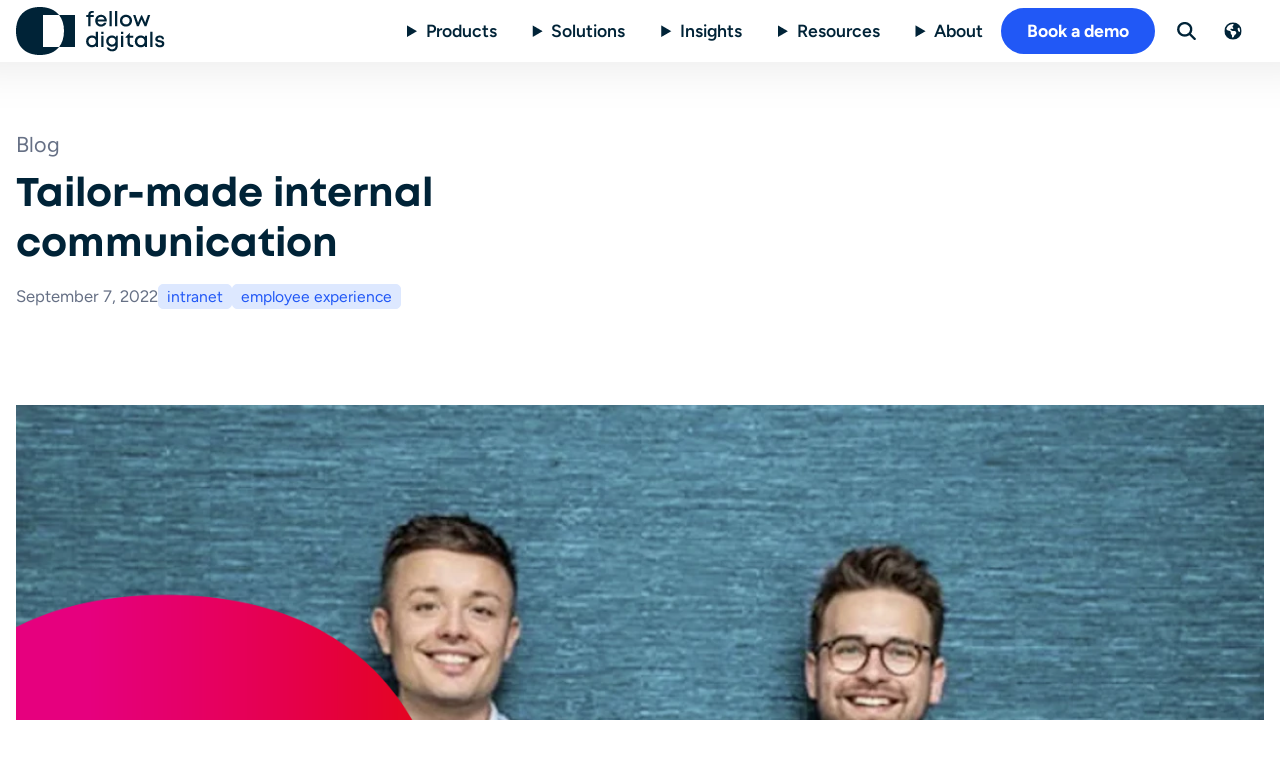

--- FILE ---
content_type: text/html; charset=utf-8
request_url: https://www.fellowdigitals.com/en/blog/tailor-made-internal-communication/
body_size: 28055
content:
<!DOCTYPE html><html lang="en" data-astro-cid-jwirc66j> <head><meta charset="utf-8"><meta name="viewport" content="width=device-width"><title>Tailor-made internal communication | Fellow Digitals</title><link sizes="16x16" type="image/png" rel="icon" href="https://www.datocms-assets.com/116632/1713426469-fd-logo.png?auto=format&h=16&w=16"/><link sizes="32x32" type="image/png" rel="icon" href="https://www.datocms-assets.com/116632/1713426469-fd-logo.png?auto=format&h=32&w=32"/><link sizes="96x96" type="image/png" rel="icon" href="https://www.datocms-assets.com/116632/1713426469-fd-logo.png?auto=format&h=96&w=96"/><link sizes="192x192" type="image/png" rel="icon" href="https://www.datocms-assets.com/116632/1713426469-fd-logo.png?auto=format&h=192&w=192"/><link sizes="57x57" rel="apple-touch-icon" href="https://www.datocms-assets.com/116632/1713426469-fd-logo.png?auto=format&h=57&w=57"/><link sizes="60x60" rel="apple-touch-icon" href="https://www.datocms-assets.com/116632/1713426469-fd-logo.png?auto=format&h=60&w=60"/><link sizes="72x72" rel="apple-touch-icon" href="https://www.datocms-assets.com/116632/1713426469-fd-logo.png?auto=format&h=72&w=72"/><link sizes="76x76" rel="apple-touch-icon" href="https://www.datocms-assets.com/116632/1713426469-fd-logo.png?auto=format&h=76&w=76"/><link sizes="114x114" rel="apple-touch-icon" href="https://www.datocms-assets.com/116632/1713426469-fd-logo.png?auto=format&h=114&w=114"/><link sizes="120x120" rel="apple-touch-icon" href="https://www.datocms-assets.com/116632/1713426469-fd-logo.png?auto=format&h=120&w=120"/><link sizes="144x144" rel="apple-touch-icon" href="https://www.datocms-assets.com/116632/1713426469-fd-logo.png?auto=format&h=144&w=144"/><link sizes="152x152" rel="apple-touch-icon" href="https://www.datocms-assets.com/116632/1713426469-fd-logo.png?auto=format&h=152&w=152"/><link sizes="180x180" rel="apple-touch-icon" href="https://www.datocms-assets.com/116632/1713426469-fd-logo.png?auto=format&h=180&w=180"/><meta name="msapplication-square70x70logo" content="https://www.datocms-assets.com/116632/1713426469-fd-logo.png?auto=format&h=70&w=70"/><meta name="msapplication-square150x150logo" content="https://www.datocms-assets.com/116632/1713426469-fd-logo.png?auto=format&h=150&w=150"/><meta name="msapplication-square310x310logo" content="https://www.datocms-assets.com/116632/1713426469-fd-logo.png?auto=format&h=310&w=310"/><meta name="msapplication-square310x150logo" content="https://www.datocms-assets.com/116632/1713426469-fd-logo.png?auto=format&h=150&w=310"/><meta property="og:title" content="Tailor-made internal communication"/><meta name="twitter:title" content="Tailor-made internal communication"/><meta name="description" content="Experience the hybrid employee experience platform"/><meta property="og:description" content="Experience the hybrid employee experience platform"/><meta name="twitter:description" content="Experience the hybrid employee experience platform"/><meta property="og:image" content="https://www.datocms-assets.com/116632/1713428623-fd-logo-wide.jpg?auto=format&fit=max&w=1200"/><meta property="og:image:width" content="1200"/><meta property="og:image:height" content="600"/><meta property="og:image:alt" content="Fellow Digitals logo"/><meta name="twitter:image" content="https://www.datocms-assets.com/116632/1713428623-fd-logo-wide.jpg?auto=format&fit=max&w=1200"/><meta name="twitter:image:alt" content="Fellow Digitals logo"/><meta property="og:locale" content="en"/><meta property="og:type" content="article"/><meta property="og:site_name" content="Fellow Digitals"/><meta property="article:modified_time" content="2024-05-15T13:16:59Z"/><meta property="article:publisher" content/><meta name="twitter:card" content="summary"/><meta name="twitter:site" content="@Fellow_Digitals"/><link rel="alternate" href="https://www.fellowdigitals.com/de/blog/interne-kommunikation-auf-neuen-wegen/" hreflang="de"><link rel="canonical" href="https://www.fellowdigitals.com/en/blog/tailor-made-internal-communication/"><link rel="alternate" href="https://www.fellowdigitals.com/nl/blog/interne-communicatie-op-maat/" hreflang="nl"><link rel="sitemap" href="/sitemap-index.xml"><link rel="search" type="application/opensearchdescription+xml" title="Fellow Digitals (en)" href="/en/search/opensearch.xml"><script>(function(){const GTM_MEASUREMENT_ID = "GTM-PXZXTR7";

  // GTM script
  (function (w, d, s, l, i) {
    w[l] = w[l] || [];
    w[l].push({
      'gtm.start': new Date().getTime(),
      event: 'gtm.js',
    });
    var f = d.getElementsByTagName(s)[0],
      j = d.createElement(s),
      dl = l != 'dataLayer' ? '&l=' + l : '';
    j.async = true;
    j.src = 'https://www.googletagmanager.com/gtm.js?id=' + i + dl;
    f.parentNode.insertBefore(j, f);
  })(window, document, 'script', 'dataLayer', GTM_MEASUREMENT_ID);
})();</script><link rel="manifest" href="/en-site.webmanifest"><link rel="preconnect" href="https://www.datocms-assets.com"><link rel="preload" href="/fonts/Figtree/Figtree.woff2" as="font" type="font/woff2" crossorigin><link rel="preload" href="/fonts/Mont/mont-bold-webfont.woff2" as="font" type="font/woff2" crossorigin><style>.tags-list[data-astro-cid-qw5snjr5]{display:inline-flex;flex-direction:row;flex-wrap:wrap;gap:var(--sp-small);margin-block:0;padding:0;list-style:none}.tags-list__item[data-astro-cid-qw5snjr5]{border:1px solid var(--c-primary-300);border-radius:5px;background:var(--c-primary-300);padding:0 var(--sp-small);color:var(--c-primary)}
.hero-block[data-astro-cid-r7t6tx4y]{position:relative;background-image:linear-gradient(to right,#ff1919,#ff8c19);background-size:100%;background-repeat:no-repeat}.hero-block--with-background[data-astro-cid-r7t6tx4y]{background:none}.hero-block__wrapper[data-astro-cid-r7t6tx4y]{align-content:center;min-height:25vh}@media (min-width: 768px){.hero-block__wrapper[data-astro-cid-r7t6tx4y]{display:grid;grid-template-columns:repeat(2,minmax(0,1fr));grid-template-areas:"title foreground" "text foreground";grid-auto-rows:max-content;column-gap:var(--sp-large);margin-block-start:var(--sp-medium);min-height:40vh}}@media (min-width: 1200px){.hero-block__wrapper[data-astro-cid-r7t6tx4y]{grid-template-columns:45% minmax(0,55%)}}@media (min-width: 768px){.hero-block--with-background[data-astro-cid-r7t6tx4y]:not(.hero-block--with-foreground) .hero-block__wrapper[data-astro-cid-r7t6tx4y]{grid-template-rows:initial;gap:0}}.hero-block--with-background[data-astro-cid-r7t6tx4y] .hero-block__wrapper[data-astro-cid-r7t6tx4y]{padding-block-end:var(--sp-xlarge)}.hero-block__background[data-astro-cid-r7t6tx4y]{position:absolute;top:0;left:0;z-index:-1;width:100%;height:100%;overflow:hidden}.hero-block__background[data-astro-cid-r7t6tx4y]:after{position:absolute;top:0;left:0;background:#00000080;width:100%;height:100%;content:""}@media (min-width: 768px){.hero-block__background[data-astro-cid-r7t6tx4y]:after{position:absolute;top:0;left:0;background:linear-gradient(-90deg,#0000001a,#00000080);width:100%;height:100%;content:""}}.hero-block__background[data-astro-cid-r7t6tx4y]:before{position:absolute;top:0;left:0;z-index:1;background:linear-gradient(-180deg,#0009,#0000 30%);width:100%;height:100%;content:""}.hero-block__background[data-astro-cid-r7t6tx4y] figure,.hero-block__background[data-astro-cid-r7t6tx4y] img{min-width:100%;height:100%}.hero-block__background[data-astro-cid-r7t6tx4y] img{object-fit:cover;object-position:center}.hero-block__title[data-astro-cid-r7t6tx4y]{grid-area:title;text-wrap:balance;display:flex;flex-direction:column;gap:var(--sp-large);margin-block:auto;margin-block-end:var(--sp-xlarge)}.hero-block__title-text[data-astro-cid-r7t6tx4y],.hero-block__subtitle[data-astro-cid-r7t6tx4y]{color:var(--c-white)}.hero-block__subtitle[data-astro-cid-r7t6tx4y]{font-weight:var(--fw-semibold)}.hero-block__text[data-astro-cid-r7t6tx4y]{grid-area:text;margin-block-end:var(--sp-2xlarge)}@media (min-width: 768px){.hero-block--with-background[data-astro-cid-r7t6tx4y]:not(.hero-block--with-foreground) .hero-block__text[data-astro-cid-r7t6tx4y]{padding-inline-end:0}}.hero-block[data-astro-cid-r7t6tx4y] .hero-block__text[data-astro-cid-r7t6tx4y]>*:not(.button){color:var(--c-white)}.hero-block__foreground[data-astro-cid-r7t6tx4y]{grid-area:foreground;margin-block:auto;margin-block-end:var(--sp-large)}.story-hero-block__header[data-astro-cid-wbix7tvx]{display:flex;flex-direction:column-reverse;flex-wrap:nowrap;margin-block-end:var(--sp-medium)}.story-hero-block__subtitle[data-astro-cid-wbix7tvx]{margin-block-end:var(--sp-small);font-weight:var(--fw-regular);color:var(--c-grey-500)}.story-hero-block__footer[data-astro-cid-wbix7tvx]{display:flex;gap:var(--sp-medium)}.story-hero-block__footer-text[data-astro-cid-wbix7tvx]{color:var(--c-grey-500)}
.title-hero-block[data-astro-cid-seed32tv]{background-color:var(--background-color);text-align:center}.title-hero-block__inner[data-astro-cid-seed32tv]{display:flex;flex-direction:column;justify-content:center;gap:var(--sp-medium);margin-inline:auto}@media (min-width: 768px){.title-hero-block__inner[data-astro-cid-seed32tv]{max-width:80%}}.title-hero-block__title[data-astro-cid-seed32tv]{display:flex;flex-direction:column-reverse;align-items:center;gap:var(--sp-small)}.title-hero-block__subtitle[data-astro-cid-seed32tv]{color:var(--c-grey-500);font-weight:var(--fw-regular)}.title-hero-block__description[data-astro-cid-seed32tv]{display:flex;justify-content:center}
</style>
<link rel="stylesheet" href="/_astro/index.DMYAjanH.css">
<link rel="stylesheet" href="/_astro/index.DzShx4W6.css">
<style>enhanced-image[data-astro-cid-tyip4yuz]{display:contents}img[data-astro-cid-tyip4yuz]{display:block;width:100%;background-size:cover}img[data-astro-cid-tyip4yuz]{position:relative;text-align:center}img[data-astro-cid-tyip4yuz]:after{content:attr(alt) " (" attr(data-unavailable) ")";display:block;position:absolute;top:0;left:0;width:100%;height:100%;padding-top:calc(50% - 1em);background-color:#f1f1f1}.image__caption[data-astro-cid-tyip4yuz]{padding-block-start:var(--sp-xsmall);text-align:center}.shapeOverlay[data-astro-cid-v2jkarjw]{position:absolute;background-size:contain;background-repeat:no-repeat;pointer-events:none}.image__wrapper[data-astro-cid-ceogm3qg]{position:relative;width:100%;height:100%;overflow:hidden}.overview-card[data-astro-cid-wr6wpqo5] a{display:flex;flex-direction:column;height:100%;color:inherit;text-decoration:none}.overview-card[data-astro-cid-wr6wpqo5] img{object-fit:cover}.overview-card[data-astro-cid-wr6wpqo5] .overview-card__content[data-astro-cid-wr6wpqo5]{display:flex;flex-direction:column;gap:var(--sp-small)}.overview-card__fallback[data-astro-cid-wr6wpqo5]{background:var(--c-grey-300);height:100%}.overview-card--blog[data-astro-cid-wr6wpqo5] .image,.overview-card--blog[data-astro-cid-wr6wpqo5] .overview-card__fallback[data-astro-cid-wr6wpqo5]{flex-shrink:0;width:100%}.overview-card[data-astro-cid-wr6wpqo5] a:hover .overview-card__title[data-astro-cid-wr6wpqo5]{text-decoration:underline}.overview-card--blog[data-astro-cid-wr6wpqo5] img,.overview-card--blog[data-astro-cid-wr6wpqo5] .overview-card__fallback[data-astro-cid-wr6wpqo5]{height:12em}.overview-card--blog[data-astro-cid-wr6wpqo5] .overview-card__content[data-astro-cid-wr6wpqo5]{border:1px solid var(--c-primary-300);background-color:var(--c-white);padding:var(--sp-medium) var(--sp-large);padding-block-end:var(--sp-xlarge);height:100%}.overview-card--story[data-astro-cid-wr6wpqo5]{min-height:440px}.overview-card--story[data-astro-cid-wr6wpqo5] .overview-card__fallback[data-astro-cid-wr6wpqo5]{background:var(--c-grey-300) linear-gradient(0deg,var(--c-grey-800) 0%,rgba(0,0,0,0) 70%);height:100%}.overview-card--story[data-astro-cid-wr6wpqo5] a{position:relative}.overview-card--story[data-astro-cid-wr6wpqo5] .image,.overview-card--story[data-astro-cid-wr6wpqo5] figure,.overview-card--story[data-astro-cid-wr6wpqo5] img{width:100%;height:100%}@media (min-width: 1024px){.overview-card--story[data-astro-cid-wr6wpqo5] img{display:inline-block;position:absolute;inset:0}}.overview-card--story[data-astro-cid-wr6wpqo5] figure:after{position:absolute;inset:0;background:linear-gradient(0deg,var(--c-grey-800) 0%,rgba(0,0,0,0) 70%);content:""}.overview-card--story[data-astro-cid-wr6wpqo5] .overview-card__content[data-astro-cid-wr6wpqo5]{position:absolute;inset:0;justify-content:flex-end;padding:0 var(--sp-large) var(--sp-large)}.overview-card--story[data-astro-cid-wr6wpqo5] .overview-card__title[data-astro-cid-wr6wpqo5],.overview-card--story[data-astro-cid-wr6wpqo5] .overview-card__subtitle[data-astro-cid-wr6wpqo5]{color:var(--c-white)}
</style></head> <body data-astro-cid-jwirc66j>  <a data-datocms-noindex class="skip-link a11y-kb-only astro-vngqoflz" href="#content" data-astro-cid-vngqoflz> Skip to content </a>  <header class="header--theme-light layout-grid" data-datocms-noindex data-astro-cid-jwirc66j> <div class="header__content" data-astro-cid-jwirc66j>  <a class="home-link" rel="home" href="/en/" aria-label="Go to homepage" data-astro-cid-jwirc66j> <div class="logo logo--theme-light logo--variant-medium" data-astro-cid-nvrksgum><svg
  version="1.1"
  id="Blue"
  xmlns="http://www.w3.org/2000/svg"
  x="0"
  y="0"
  viewBox="0 0 266 85"
  style="enable-background: new 0 0 266 85"
  xml:space="preserve"
>
  <path
    fill="currentColor"
    d="M145.4 43.7v27.2h-3.1l-.5-2.3c-1.8 1.7-4.3 2.8-7.1 2.8-6.1 0-10.4-4.5-10.4-10.5s4.4-10.5 10.4-10.5c2.6 0 4.8.9 6.6 2.3v-9h4.1zm-3.8 17.2c0-3.7-2.8-6.6-6.6-6.6s-6.5 2.8-6.5 6.6 2.8 6.6 6.5 6.6c3.8 0 6.6-2.9 6.6-6.6zM151.2 50.9h4.1v20h-4.1v-20zM180.5 50.9v17.4c0 6.4-3.8 10.3-10 10.3-5.1 0-8.8-2.7-9.8-7.1h4.1c.8 2.2 3.1 3.4 5.7 3.4 3.5 0 6-2.3 6-6.1v-.9c-1.7 1.5-4 2.4-6.6 2.4-5.6 0-9.9-4.3-9.9-9.9s4.3-10 9.9-10c2.9 0 5.5 1.2 7.3 3.1l.7-2.6h2.6zm-10.2 15.6c3.6 0 6.1-2.6 6.1-6.1s-2.6-6.1-6.1-6.1c-3.6 0-6.2 2.6-6.2 6.1.1 3.5 2.6 6.1 6.2 6.1zM186.2 50.9h4.1v20h-4.1v-20zM207.9 67.2v3.7h-3.1c-4.4 0-7.1-2.7-7.1-7.1v-9.4h-3.6v-.8l7-7.4h.7v4.7h6v3.5h-5.9v9c0 2.4 1.3 3.7 3.8 3.7h2.2v.1zM232.1 50.9v20h-3.3l-.4-2.4c-1.8 1.8-4.3 2.9-7.3 2.9-6 0-10.4-4.5-10.4-10.5s4.5-10.5 10.4-10.5c2.9 0 5.5 1.1 7.3 3l.5-2.5h3.2zm-4.1 10c0-3.8-2.8-6.6-6.5-6.6-3.8 0-6.6 2.8-6.6 6.6s2.8 6.6 6.6 6.6 6.5-2.8 6.5-6.6zM237.9 43.7h4.1v27.2h-4.1V43.7zM246.7 64.6h4c.1 2.1 1.9 3.2 4.3 3.2 2.2 0 3.9-.9 3.9-2.6 0-1.9-2.1-2.3-4.6-2.7-3.3-.6-7.3-1.3-7.3-6 0-3.6 3.1-6 7.8-6 4.7 0 7.7 2.5 7.7 6.4h-3.8c-.1-1.9-1.5-2.9-3.9-2.9-2.3 0-3.7 1-3.7 2.4 0 1.8 2 2.1 4.5 2.5 3.4.6 7.5 1.2 7.5 6.2 0 3.9-3.2 6.4-8.1 6.4-5-.1-8.2-2.8-8.3-6.9zM151.2 43.7h4.1v4.1h-4.1zM186.2 43.7h4.1v4.1h-4.1zM161 24.3c0 .5 0 .9-.1 1.4h-16.2c.5 3.2 2.8 5.2 6.1 5.2 2.4 0 4.3-1.1 5.4-2.9h4.3c-1.6 4.2-5.2 6.8-9.7 6.8-5.9 0-10.3-4.5-10.3-10.5s4.4-10.5 10.3-10.5c6.1-.1 10.2 4.7 10.2 10.5zm-10.2-6.9c-3.1 0-5.3 1.9-6 4.8h12.1c-.8-3-3.1-4.8-6.1-4.8zM165.6 7h4.1v27.2h-4.1V7zM175.5 7h4.1v27.2h-4.1V7zM184.3 24.2c0-6.1 4.6-10.5 10.7-10.5s10.7 4.5 10.7 10.5-4.6 10.5-10.7 10.5-10.7-4.5-10.7-10.5zm17.2 0c0-3.8-2.7-6.6-6.5-6.6s-6.5 2.7-6.5 6.6c0 3.8 2.7 6.6 6.5 6.6s6.5-2.7 6.5-6.6zM238 14.2l-6.7 20H228L222.8 22l-5.1 12.2h-3.3l-6.7-20h4.2l4.5 13.5 5.7-13.3h1.3l5.8 13.4 4.6-13.6h4.2zM137.9 17.7h-5.7v16.5h-4.1V17.7h-3.7v-3.5h3.8v-.8c0-4.1 2-6.3 6.4-6.3h3.3v3.3h-2.5c-2.2 0-3.2.9-3.2 3.2v.7h5.8v3.4h-.1zM104.7 14.2H76.4c5.7 7.1 8.7 16.7 8.7 28.3S82 63.7 76.4 70.8h28.3V14.2zM48 14.2h28.3C69 5.1 57.4 0 42.5 0 15.9 0 0 15.9 0 42.5S15.9 85 42.5 85c14.9 0 26.5-5 33.8-14.2H48V14.2z"
  />
</svg>
</div>  </a> <enhanced-nav data-datocms-noindex class="nav--light" data-astro-cid-ju4v47fh="true">  <button type="button" class="nav__open-button" data-action="open-nav" data-astro-cid-ju4v47fh> <svg data-astro-cid-ju4v47fh="true" class="astro-nw4aqlt6" aria-hidden="true" data-icon="bars" data-astro-cid-nw4aqlt6>  <use href="#bars"  xlink:href="#bars" data-astro-cid-nw4aqlt6></use> </svg>  <span class="a11y-sr-only" data-astro-cid-ju4v47fh>Open menu</span> </button> <nav class="nav" id="nav" data-astro-cid-ju4v47fh> <div class="nav__expandable" data-astro-cid-ju4v47fh> <div class="nav__links" data-astro-cid-ju4v47fh> <ul class="link-groups" id="nav-groups" data-astro-cid-ju4v47fh> <li class="link-groups__item" data-astro-cid-ju4v47fh> <enhanced-link-group data-astro-cid-n2pcqdbh="true"> <div class="link-group link-group--mobile link-group--theme-light" data-astro-cid-n2pcqdbh> <p class="link-group__title" data-astro-cid-n2pcqdbh>Products</p> <ul class="nav-list" data-astro-cid-n2pcqdbh> <li data-astro-cid-n2pcqdbh> <a href="/en/fellow-intranet/" class="nav-link" data-astro-cid-n2pcqdbh="true">Fellow Intranet</a> </li><li data-astro-cid-n2pcqdbh> <a href="/en/fellow-lms-plus/" class="nav-link" data-astro-cid-n2pcqdbh="true">Fellow LMS+</a> </li><li data-astro-cid-n2pcqdbh> <a href="/en/fellow-community/" class="nav-link" data-astro-cid-n2pcqdbh="true">Fellow Community</a> </li> </ul> <ul class="nav-list nav-list--featured" data-astro-cid-n2pcqdbh> <li data-astro-cid-n2pcqdbh> <a href="/en/ai-course-generator/" class="nav-link" data-astro-cid-n2pcqdbh="true">AI Course Generator</a> </li><li data-astro-cid-n2pcqdbh> <a href="/en/microsoft-365/" class="nav-link" data-astro-cid-n2pcqdbh="true">Microsoft 365</a> </li><li data-astro-cid-n2pcqdbh> <a href="/en/integrations/" class="nav-link" data-astro-cid-n2pcqdbh="true">Integrations</a> </li><li data-astro-cid-n2pcqdbh> <a href="/en/fellow-employee-app/" class="nav-link" data-astro-cid-n2pcqdbh="true">White-label app</a> </li> </ul> </div> <!-- @ts-ignore: Gives error because of name, but the error is not true. --> <details class="link-group link-group--desktop link-group--theme-light" name="main-nav" data-astro-cid-n2pcqdbh> <summary class="link-group__title" data-astro-cid-n2pcqdbh>Products</summary> <div class="link-group__panel" data-astro-cid-n2pcqdbh> <ul class="nav-list" data-astro-cid-n2pcqdbh> <li data-astro-cid-n2pcqdbh> <a href="/en/fellow-intranet/" class="nav-link" data-astro-cid-n2pcqdbh="true"> <svg class="nav-link__icon astro-nw4aqlt6" data-astro-cid-n2pcqdbh="true" aria-hidden="true" data-icon="datocms-product-intranet" data-astro-cid-nw4aqlt6>  <use href="#datocms-product-intranet"  xlink:href="#datocms-product-intranet" data-astro-cid-nw4aqlt6></use> </svg>  <p class="nav-link__title" data-astro-cid-n2pcqdbh>Fellow Intranet</p> <p class="nav-link__description text-tiny" data-astro-cid-n2pcqdbh> Bring people together </p></a> </li><li data-astro-cid-n2pcqdbh> <a href="/en/fellow-lms-plus/" class="nav-link" data-astro-cid-n2pcqdbh="true"> <svg class="nav-link__icon astro-nw4aqlt6" data-astro-cid-n2pcqdbh="true" aria-hidden="true" data-icon="datocms-product-lms" data-astro-cid-nw4aqlt6>  <use href="#datocms-product-lms"  xlink:href="#datocms-product-lms" data-astro-cid-nw4aqlt6></use> </svg>  <p class="nav-link__title" data-astro-cid-n2pcqdbh>Fellow LMS+</p> <p class="nav-link__description text-tiny" data-astro-cid-n2pcqdbh> Train your employees </p></a> </li><li data-astro-cid-n2pcqdbh> <a href="/en/fellow-community/" class="nav-link" data-astro-cid-n2pcqdbh="true"> <svg class="nav-link__icon astro-nw4aqlt6" data-astro-cid-n2pcqdbh="true" aria-hidden="true" data-icon="datocms-product-intranet" data-astro-cid-nw4aqlt6>  <use href="#datocms-product-intranet"  xlink:href="#datocms-product-intranet" data-astro-cid-nw4aqlt6></use> </svg>  <p class="nav-link__title" data-astro-cid-n2pcqdbh>Fellow Community</p> <p class="nav-link__description text-tiny" data-astro-cid-n2pcqdbh> Connect and share </p></a> </li> </ul> <ul class="nav-list nav-list--featured" data-astro-cid-n2pcqdbh> <li data-astro-cid-n2pcqdbh> <a href="/en/ai-course-generator/" class="nav-link" data-astro-cid-n2pcqdbh="true"> <svg class="nav-link__icon astro-nw4aqlt6" data-astro-cid-n2pcqdbh="true" aria-hidden="true" data-icon="datocms-magic-wand-sparkles" data-astro-cid-nw4aqlt6>  <use href="#datocms-magic-wand-sparkles"  xlink:href="#datocms-magic-wand-sparkles" data-astro-cid-nw4aqlt6></use> </svg>  <p class="nav-link__title" data-astro-cid-n2pcqdbh>AI Course Generator</p> </a> </li><li data-astro-cid-n2pcqdbh> <a href="/en/microsoft-365/" class="nav-link" data-astro-cid-n2pcqdbh="true"> <svg class="nav-link__icon astro-nw4aqlt6" data-astro-cid-n2pcqdbh="true" aria-hidden="true" data-icon="datocms-microsoft" data-astro-cid-nw4aqlt6>  <use href="#datocms-microsoft"  xlink:href="#datocms-microsoft" data-astro-cid-nw4aqlt6></use> </svg>  <p class="nav-link__title" data-astro-cid-n2pcqdbh>Microsoft 365</p> </a> </li><li data-astro-cid-n2pcqdbh> <a href="/en/integrations/" class="nav-link" data-astro-cid-n2pcqdbh="true"> <svg class="nav-link__icon astro-nw4aqlt6" data-astro-cid-n2pcqdbh="true" aria-hidden="true" data-icon="datocms-puzzle" data-astro-cid-nw4aqlt6>  <use href="#datocms-puzzle"  xlink:href="#datocms-puzzle" data-astro-cid-nw4aqlt6></use> </svg>  <p class="nav-link__title" data-astro-cid-n2pcqdbh>Integrations</p> </a> </li><li data-astro-cid-n2pcqdbh> <a href="/en/fellow-employee-app/" class="nav-link" data-astro-cid-n2pcqdbh="true"> <svg class="nav-link__icon astro-nw4aqlt6" data-astro-cid-n2pcqdbh="true" aria-hidden="true" data-icon="datocms-product-app" data-astro-cid-nw4aqlt6>  <use href="#datocms-product-app"  xlink:href="#datocms-product-app" data-astro-cid-nw4aqlt6></use> </svg>  <p class="nav-link__title" data-astro-cid-n2pcqdbh>White-label app</p> </a> </li> </ul> </div> </details> </enhanced-link-group> <script type="module">class s extends HTMLElement{details=this.querySelector("details");constructor(){super()}closeDetails(){this.details.removeAttribute("open")}connectedCallback(){document.addEventListener("click",e=>{if(this.details.hasAttribute("open")){const t=e.target;this.contains(t)||this.closeDetails()}})}disconnectedCallback(){document.removeEventListener("click",this.closeDetails)}}customElements.define("enhanced-link-group",s);</script>  </li><li class="link-groups__item" data-astro-cid-ju4v47fh> <enhanced-link-group data-astro-cid-n2pcqdbh="true"> <div class="link-group link-group--mobile link-group--theme-light" data-astro-cid-n2pcqdbh> <p class="link-group__title" data-astro-cid-n2pcqdbh>Solutions</p> <ul class="nav-list" data-astro-cid-n2pcqdbh> <li data-astro-cid-n2pcqdbh> <a href="/en/digital-learning-in-hospitality/" class="nav-link" data-astro-cid-n2pcqdbh="true">Gastronomy &amp; hospitality</a> </li><li data-astro-cid-n2pcqdbh> <a href="/en/logistics-staff-on-the-road-to-success/" class="nav-link" data-astro-cid-n2pcqdbh="true">Transportation &amp; logistics</a> </li><li data-astro-cid-n2pcqdbh> <a href="/en/empower-your-manufacturing-teams/" class="nav-link" data-astro-cid-n2pcqdbh="true">Industry &amp; manufacturing</a> </li> </ul>  </div> <!-- @ts-ignore: Gives error because of name, but the error is not true. --> <details class="link-group link-group--desktop link-group--theme-light" name="main-nav" data-astro-cid-n2pcqdbh> <summary class="link-group__title" data-astro-cid-n2pcqdbh>Solutions</summary> <div class="link-group__panel" data-astro-cid-n2pcqdbh> <ul class="nav-list" data-astro-cid-n2pcqdbh> <li data-astro-cid-n2pcqdbh> <a href="/en/digital-learning-in-hospitality/" class="nav-link" data-astro-cid-n2pcqdbh="true"> <svg class="nav-link__icon astro-nw4aqlt6" data-astro-cid-n2pcqdbh="true" aria-hidden="true" data-icon="datocms-gastronomy-hospitality" data-astro-cid-nw4aqlt6>  <use href="#datocms-gastronomy-hospitality"  xlink:href="#datocms-gastronomy-hospitality" data-astro-cid-nw4aqlt6></use> </svg>  <p class="nav-link__title" data-astro-cid-n2pcqdbh>Gastronomy &amp; hospitality</p> </a> </li><li data-astro-cid-n2pcqdbh> <a href="/en/logistics-staff-on-the-road-to-success/" class="nav-link" data-astro-cid-n2pcqdbh="true"> <svg class="nav-link__icon astro-nw4aqlt6" data-astro-cid-n2pcqdbh="true" aria-hidden="true" data-icon="datocms-transportation-logistics" data-astro-cid-nw4aqlt6>  <use href="#datocms-transportation-logistics"  xlink:href="#datocms-transportation-logistics" data-astro-cid-nw4aqlt6></use> </svg>  <p class="nav-link__title" data-astro-cid-n2pcqdbh>Transportation &amp; logistics</p> </a> </li><li data-astro-cid-n2pcqdbh> <a href="/en/empower-your-manufacturing-teams/" class="nav-link" data-astro-cid-n2pcqdbh="true"> <svg class="nav-link__icon astro-nw4aqlt6" data-astro-cid-n2pcqdbh="true" aria-hidden="true" data-icon="datocms-industry-manufacturing" data-astro-cid-nw4aqlt6>  <use href="#datocms-industry-manufacturing"  xlink:href="#datocms-industry-manufacturing" data-astro-cid-nw4aqlt6></use> </svg>  <p class="nav-link__title" data-astro-cid-n2pcqdbh>Industry &amp; manufacturing</p> </a> </li> </ul>  </div> </details> </enhanced-link-group>   </li><li class="link-groups__item" data-astro-cid-ju4v47fh> <enhanced-link-group data-astro-cid-n2pcqdbh="true"> <div class="link-group link-group--mobile link-group--theme-light" data-astro-cid-n2pcqdbh> <p class="link-group__title" data-astro-cid-n2pcqdbh>Insights</p> <ul class="nav-list" data-astro-cid-n2pcqdbh> <li data-astro-cid-n2pcqdbh> <a href="/en/blog/" class="nav-link" data-astro-cid-n2pcqdbh="true">Blog</a> </li><li data-astro-cid-n2pcqdbh> <a href="/en/customer-stories/" class="nav-link" data-astro-cid-n2pcqdbh="true">Customer stories</a> </li> </ul>  </div> <!-- @ts-ignore: Gives error because of name, but the error is not true. --> <details class="link-group link-group--desktop link-group--theme-light" name="main-nav" data-astro-cid-n2pcqdbh> <summary class="link-group__title" data-astro-cid-n2pcqdbh>Insights</summary> <div class="link-group__panel" data-astro-cid-n2pcqdbh> <ul class="nav-list" data-astro-cid-n2pcqdbh> <li data-astro-cid-n2pcqdbh> <a href="/en/blog/" class="nav-link" data-astro-cid-n2pcqdbh="true"> <svg class="nav-link__icon astro-nw4aqlt6" data-astro-cid-n2pcqdbh="true" aria-hidden="true" data-icon="datocms-message-pen" data-astro-cid-nw4aqlt6>  <use href="#datocms-message-pen"  xlink:href="#datocms-message-pen" data-astro-cid-nw4aqlt6></use> </svg>  <p class="nav-link__title" data-astro-cid-n2pcqdbh>Blog</p> </a> </li><li data-astro-cid-n2pcqdbh> <a href="/en/customer-stories/" class="nav-link" data-astro-cid-n2pcqdbh="true"> <svg class="nav-link__icon astro-nw4aqlt6" data-astro-cid-n2pcqdbh="true" aria-hidden="true" data-icon="datocms-comment-smile" data-astro-cid-nw4aqlt6>  <use href="#datocms-comment-smile"  xlink:href="#datocms-comment-smile" data-astro-cid-nw4aqlt6></use> </svg>  <p class="nav-link__title" data-astro-cid-n2pcqdbh>Customer stories</p> </a> </li> </ul>  </div> </details> </enhanced-link-group>   </li><li class="link-groups__item" data-astro-cid-ju4v47fh> <enhanced-link-group data-astro-cid-n2pcqdbh="true"> <div class="link-group link-group--mobile link-group--theme-light" data-astro-cid-n2pcqdbh> <p class="link-group__title" data-astro-cid-n2pcqdbh>Resources</p> <ul class="nav-list" data-astro-cid-n2pcqdbh> <li data-astro-cid-n2pcqdbh> <a href="/en/support-documentation/" class="nav-link" data-astro-cid-n2pcqdbh="true">Support</a> </li><li data-astro-cid-n2pcqdbh> <a href="/en/security-and-compliance/" class="nav-link" data-astro-cid-n2pcqdbh="true">Security and compliance</a> </li><li data-astro-cid-n2pcqdbh> <a href="/en/service-level-agreement/" class="nav-link" data-astro-cid-n2pcqdbh="true">Service Level Agreement</a> </li> </ul>  </div> <!-- @ts-ignore: Gives error because of name, but the error is not true. --> <details class="link-group link-group--desktop link-group--theme-light" name="main-nav" data-astro-cid-n2pcqdbh> <summary class="link-group__title" data-astro-cid-n2pcqdbh>Resources</summary> <div class="link-group__panel" data-astro-cid-n2pcqdbh> <ul class="nav-list" data-astro-cid-n2pcqdbh> <li data-astro-cid-n2pcqdbh> <a href="/en/support-documentation/" class="nav-link" data-astro-cid-n2pcqdbh="true"> <svg class="nav-link__icon astro-nw4aqlt6" data-astro-cid-n2pcqdbh="true" aria-hidden="true" data-icon="datocms-book" data-astro-cid-nw4aqlt6>  <use href="#datocms-book"  xlink:href="#datocms-book" data-astro-cid-nw4aqlt6></use> </svg>  <p class="nav-link__title" data-astro-cid-n2pcqdbh>Support</p> </a> </li><li data-astro-cid-n2pcqdbh> <a href="/en/security-and-compliance/" class="nav-link" data-astro-cid-n2pcqdbh="true"> <svg class="nav-link__icon astro-nw4aqlt6" data-astro-cid-n2pcqdbh="true" aria-hidden="true" data-icon="datocms-shield-check" data-astro-cid-nw4aqlt6>  <use href="#datocms-shield-check"  xlink:href="#datocms-shield-check" data-astro-cid-nw4aqlt6></use> </svg>  <p class="nav-link__title" data-astro-cid-n2pcqdbh>Security and compliance</p> </a> </li><li data-astro-cid-n2pcqdbh> <a href="/en/service-level-agreement/" class="nav-link" data-astro-cid-n2pcqdbh="true"> <svg class="nav-link__icon astro-nw4aqlt6" data-astro-cid-n2pcqdbh="true" aria-hidden="true" data-icon="datocms-file-signature" data-astro-cid-nw4aqlt6>  <use href="#datocms-file-signature"  xlink:href="#datocms-file-signature" data-astro-cid-nw4aqlt6></use> </svg>  <p class="nav-link__title" data-astro-cid-n2pcqdbh>Service Level Agreement</p> </a> </li> </ul>  </div> </details> </enhanced-link-group>   </li><li class="link-groups__item" data-astro-cid-ju4v47fh> <enhanced-link-group data-astro-cid-n2pcqdbh="true"> <div class="link-group link-group--mobile link-group--theme-light" data-astro-cid-n2pcqdbh> <p class="link-group__title" data-astro-cid-n2pcqdbh>About</p> <ul class="nav-list" data-astro-cid-n2pcqdbh> <li data-astro-cid-n2pcqdbh> <a href="/en/our-story/" class="nav-link" data-astro-cid-n2pcqdbh="true">Our story</a> </li><li data-astro-cid-n2pcqdbh> <a href="/en/meet-the-fellows/" class="nav-link" data-astro-cid-n2pcqdbh="true">Meet the Fellows</a> </li><li data-astro-cid-n2pcqdbh> <a href="/en/partners/" class="nav-link" data-astro-cid-n2pcqdbh="true">Partners</a> </li><li data-astro-cid-n2pcqdbh> <a href="/en/careers/" class="nav-link" data-astro-cid-n2pcqdbh="true">Careers</a> </li><li data-astro-cid-n2pcqdbh> <a href="/en/contact/" class="nav-link" data-astro-cid-n2pcqdbh="true">Contact</a> </li> </ul>  </div> <!-- @ts-ignore: Gives error because of name, but the error is not true. --> <details class="link-group link-group--desktop link-group--theme-light" name="main-nav" data-astro-cid-n2pcqdbh> <summary class="link-group__title" data-astro-cid-n2pcqdbh>About</summary> <div class="link-group__panel" data-astro-cid-n2pcqdbh> <ul class="nav-list" data-astro-cid-n2pcqdbh> <li data-astro-cid-n2pcqdbh> <a href="/en/our-story/" class="nav-link" data-astro-cid-n2pcqdbh="true"> <svg class="nav-link__icon astro-nw4aqlt6" data-astro-cid-n2pcqdbh="true" aria-hidden="true" data-icon="datocms-building" data-astro-cid-nw4aqlt6>  <use href="#datocms-building"  xlink:href="#datocms-building" data-astro-cid-nw4aqlt6></use> </svg>  <p class="nav-link__title" data-astro-cid-n2pcqdbh>Our story</p> </a> </li><li data-astro-cid-n2pcqdbh> <a href="/en/meet-the-fellows/" class="nav-link" data-astro-cid-n2pcqdbh="true"> <svg class="nav-link__icon astro-nw4aqlt6" data-astro-cid-n2pcqdbh="true" aria-hidden="true" data-icon="datocms-user-group" data-astro-cid-nw4aqlt6>  <use href="#datocms-user-group"  xlink:href="#datocms-user-group" data-astro-cid-nw4aqlt6></use> </svg>  <p class="nav-link__title" data-astro-cid-n2pcqdbh>Meet the Fellows</p> </a> </li><li data-astro-cid-n2pcqdbh> <a href="/en/partners/" class="nav-link" data-astro-cid-n2pcqdbh="true"> <svg class="nav-link__icon astro-nw4aqlt6" data-astro-cid-n2pcqdbh="true" aria-hidden="true" data-icon="datocms-handshake" data-astro-cid-nw4aqlt6>  <use href="#datocms-handshake"  xlink:href="#datocms-handshake" data-astro-cid-nw4aqlt6></use> </svg>  <p class="nav-link__title" data-astro-cid-n2pcqdbh>Partners</p> </a> </li><li data-astro-cid-n2pcqdbh> <a href="/en/careers/" class="nav-link" data-astro-cid-n2pcqdbh="true"> <svg class="nav-link__icon astro-nw4aqlt6" data-astro-cid-n2pcqdbh="true" aria-hidden="true" data-icon="datocms-unicorn" data-astro-cid-nw4aqlt6>  <use href="#datocms-unicorn"  xlink:href="#datocms-unicorn" data-astro-cid-nw4aqlt6></use> </svg>  <p class="nav-link__title" data-astro-cid-n2pcqdbh>Careers</p> </a> </li><li data-astro-cid-n2pcqdbh> <a href="/en/contact/" class="nav-link" data-astro-cid-n2pcqdbh="true"> <svg class="nav-link__icon astro-nw4aqlt6" data-astro-cid-n2pcqdbh="true" aria-hidden="true" data-icon="datocms-phone" data-astro-cid-nw4aqlt6>  <use href="#datocms-phone"  xlink:href="#datocms-phone" data-astro-cid-nw4aqlt6></use> </svg>  <p class="nav-link__title" data-astro-cid-n2pcqdbh>Contact</p> </a> </li> </ul>  </div> </details> </enhanced-link-group>   </li> </ul> <div class="nav__extras" data-astro-cid-ju4v47fh> <enhanced-call-us-block data-astro-cid-5ssun7vk="true"> <div class="call-us-block" data-astro-cid-5ssun7vk> <details class="call-us-details" data-astro-cid-5ssun7vk> <summary class="call-us-details__summary" data-astro-cid-5ssun7vk> <span class="call-us-details__summary__open-text" data-astro-cid-5ssun7vk>Call us</span> <span class="call-us-details__summary__close-text" data-astro-cid-5ssun7vk>Close</span> </summary> <ul class="contact-cards" data-astro-cid-5ssun7vk> <li class="contact-cards__item" data-astro-cid-5ssun7vk> <address data-astro-cid-5ssun7vk> <a class="contact-cards__item-link" href="tel:+31 (0)20 305 76 60" data-astro-cid-5ssun7vk> <p data-astro-cid-5ssun7vk>Amsterdam</p> <p data-astro-cid-5ssun7vk>+31 (0)20 305 76 60</p> </a> </address> </li><li class="contact-cards__item" data-astro-cid-5ssun7vk> <address data-astro-cid-5ssun7vk> <a class="contact-cards__item-link" href="tel:+49 (0)221 828 293 64" data-astro-cid-5ssun7vk> <p data-astro-cid-5ssun7vk>Cologne</p> <p data-astro-cid-5ssun7vk>+49 (0)221 828 293 64</p> </a> </address> </li><li class="contact-cards__item" data-astro-cid-5ssun7vk> <address data-astro-cid-5ssun7vk> <a class="contact-cards__item-link" href="tel:+41 (0)79 696 8 993" data-astro-cid-5ssun7vk> <p data-astro-cid-5ssun7vk>Zurich</p> <p data-astro-cid-5ssun7vk>+41 (0)79 696 8 993</p> </a> </address> </li> </ul> </details> </div> </enhanced-call-us-block> <script type="module">class l extends HTMLElement{details=this.querySelector("details");constructor(){super()}connectedCallback(){this.details.ontoggle=e=>{const{newState:t}=e;t==="open"&&this.details.scrollIntoView()}}}customElements.define("enhanced-call-us-block",l);</script>  <ul class="social-share-block" data-astro-cid-lhr6pies> <li class="social-share-block__item" data-astro-cid-lhr6pies> <div class="button-block button-block--alignment-left" data-astro-cid-vpastqdx> <a href="https://www.facebook.com/fellowdigitals" class="button button--blue button--icon-only button--primary" target="_blank" rel="noopener noreferrer"> <span class="button__icon"><svg class="astro-nw4aqlt6" aria-hidden="true" data-icon="datocms-facebook-f" data-astro-cid-nw4aqlt6>  <use href="#datocms-facebook-f"  xlink:href="#datocms-facebook-f" data-astro-cid-nw4aqlt6></use> </svg> </span><span class="button__title a11y-sr-only">Facebook</span> </a> </div>  </li><li class="social-share-block__item" data-astro-cid-lhr6pies> <div class="button-block button-block--alignment-left" data-astro-cid-vpastqdx> <a href="https://www.instagram.com/fellowdigitals/" class="button button--blue button--icon-only button--primary" target="_blank" rel="noopener noreferrer"> <span class="button__icon"><svg class="astro-nw4aqlt6" aria-hidden="true" data-icon="datocms-instagram" data-astro-cid-nw4aqlt6>  <use href="#datocms-instagram"  xlink:href="#datocms-instagram" data-astro-cid-nw4aqlt6></use> </svg> </span><span class="button__title a11y-sr-only">Instagram</span> </a> </div>  </li><li class="social-share-block__item" data-astro-cid-lhr6pies> <div class="button-block button-block--alignment-left" data-astro-cid-vpastqdx> <a href="https://www.linkedin.com/company/fellowdigitals/" class="button button--blue button--icon-only button--primary" target="_blank" rel="noopener noreferrer"> <span class="button__icon"><svg class="astro-nw4aqlt6" aria-hidden="true" data-icon="datocms-linkedin-in" data-astro-cid-nw4aqlt6>  <use href="#datocms-linkedin-in"  xlink:href="#datocms-linkedin-in" data-astro-cid-nw4aqlt6></use> </svg> </span><span class="button__title a11y-sr-only">Linkedin</span> </a> </div>  </li><li class="social-share-block__item" data-astro-cid-lhr6pies> <div class="button-block button-block--alignment-left" data-astro-cid-vpastqdx> <a href="https://x.com/Fellow_Digitals" class="button button--blue button--icon-only button--primary" target="_blank" rel="noopener noreferrer"> <span class="button__icon"><svg class="astro-nw4aqlt6" aria-hidden="true" data-icon="datocms-x-twitter" data-astro-cid-nw4aqlt6>  <use href="#datocms-x-twitter"  xlink:href="#datocms-x-twitter" data-astro-cid-nw4aqlt6></use> </svg> </span><span class="button__title a11y-sr-only">X Twitter</span> </a> </div>  </li><li class="social-share-block__item" data-astro-cid-lhr6pies> <div class="button-block button-block--alignment-left" data-astro-cid-vpastqdx> <a href="https://www.youtube.com/@fellowdigitals" class="button button--blue button--icon-only button--primary" target="_blank" rel="noopener noreferrer"> <span class="button__icon"><svg class="astro-nw4aqlt6" aria-hidden="true" data-icon="datocms-youtube" data-astro-cid-nw4aqlt6>  <use href="#datocms-youtube"  xlink:href="#datocms-youtube" data-astro-cid-nw4aqlt6></use> </svg> </span><span class="button__title a11y-sr-only">Youtube</span> </a> </div>  </li> </ul>  </div> </div> <div class="nav__settings" data-astro-cid-ju4v47fh> <div class="nav__action action--desktop" data-astro-cid-ju4v47fh> <div class="button-block button-block--alignment-left" data-astro-cid-vpastqdx> <a href="/en/book-a-demo/" class="button button--light button--primary"> <span class="button__title">Book a demo</span> </a> </div>  </div> <div class="nav__action action--mobile" data-astro-cid-ju4v47fh> <div class="button-block button-block--alignment-left" data-astro-cid-vpastqdx> <a href="/en/book-a-demo/" class="button button--blue button--primary"> <span class="button__title">Book a demo</span> </a> </div>  </div> <overlay-search data-astro-cid-3o7x6rdj="true"> <form class="search-form" method="GET" action="/en/search/" role="search" data-astro-cid-3o7x6rdj> <div class="form__expandable" data-astro-cid-3o7x6rdj> <div class="form-field" data-astro-cid-3o7x6rdj> <label class="a11y-sr-only" for="query" data-astro-cid-3o7x6rdj>Search</label> <input class="form-field__input" placeholder="Search" type="search" id="query" name="query" required data-astro-cid-3o7x6rdj> </div> </div> <div class="form-submit" data-astro-cid-3o7x6rdj> <button class="form-submit__button" type="submit" data-astro-cid-3o7x6rdj> <span class="a11y-sr-only" data-astro-cid-3o7x6rdj>Search</span> <svg data-astro-cid-3o7x6rdj="true" class="astro-nw4aqlt6" aria-hidden="true" data-icon="magnifying-glass" data-astro-cid-nw4aqlt6>  <use href="#magnifying-glass"  xlink:href="#magnifying-glass" data-astro-cid-nw4aqlt6></use> </svg>  </button> </div> </form> </overlay-search> <script type="module">class e extends HTMLElement{input=this.querySelector("input");submit=this.querySelector("button");constructor(){super()}handleSubmitButtonClick=t=>{this.input.validity.valueMissing&&(t.preventDefault(),this.input.focus())};connectedCallback(){this.submit.onclick=this.handleSubmitButtonClick}}customElements.define("overlay-search",e);</script>  <locale-selector data-astro-cid-tgy7j2he="true"> <nav class="locale-selector" aria-labelledby="locale-selector-title" data-astro-cid-tgy7j2he> <button type="button" class="locale-selector__button" aria-expanded="false" aria-controls="locale-selector" data-astro-cid-tgy7j2he> <span id="locale-selector-title" class="a11y-sr-only" data-astro-cid-tgy7j2he>Select a language</span> <svg class="locale-selector__button-icon astro-nw4aqlt6" data-astro-cid-tgy7j2he="true" aria-hidden="true" data-icon="earth-americas" data-astro-cid-nw4aqlt6>  <use href="#earth-americas"  xlink:href="#earth-americas" data-astro-cid-nw4aqlt6></use> </svg>  </button> <div class="locale-selector__expandable" data-astro-cid-tgy7j2he> <ul id="locale-selector" class="locale-selector-list" data-astro-cid-tgy7j2he> <li class="locale-selector-list__item" data-astro-cid-tgy7j2he> <a class="locale-selector-list__item-link" hreflang="en" href="/en/blog/tailor-made-internal-communication/" aria-current="page" data-astro-cid-tgy7j2he> en </a> </li><li class="locale-selector-list__item" data-astro-cid-tgy7j2he> <a class="locale-selector-list__item-link" hreflang="nl" href="/nl/blog/interne-communicatie-op-maat/" aria-current="false" data-astro-cid-tgy7j2he> nl </a> </li><li class="locale-selector-list__item" data-astro-cid-tgy7j2he> <a class="locale-selector-list__item-link" hreflang="de" href="/de/blog/interne-kommunikation-auf-neuen-wegen/" aria-current="false" data-astro-cid-tgy7j2he> de </a> </li> </ul> </div> </nav> </locale-selector> <script type="module" src="/_astro/LocaleSelector.astro_astro_type_script_index_0_lang.C-4XSmLg.js"></script>  <button type="button" class="nav__close-button" data-action="close-nav" data-astro-cid-ju4v47fh> <svg data-astro-cid-ju4v47fh="true" class="astro-nw4aqlt6" aria-hidden="true" data-icon="xmark" data-astro-cid-nw4aqlt6>  <use href="#xmark"  xlink:href="#xmark" data-astro-cid-nw4aqlt6></use> </svg>  <span class="a11y-sr-only" data-astro-cid-ju4v47fh>Close menu</span> </button> </div> </div> </nav>  </enhanced-nav> <script type="module">class t extends HTMLElement{nav=this.querySelector("#nav");linkGroups=this.querySelector("#nav-groups");openButton=this.querySelector('[data-action="open-nav"]');closeButton=this.querySelector('[data-action="close-nav"]');constructor(){super()}openNav=()=>{this.nav.ariaExpanded="true",this.linkGroups.scrollTop=0};closeNav=()=>{this.nav.ariaExpanded="false",document.activeElement.blur()};handleOpenButtonClick=()=>{this.openNav()};handleCloseButtonClick=()=>{this.closeNav()};connectedCallback(){this.openButton.onclick=this.handleOpenButtonClick,this.closeButton.onclick=this.handleCloseButtonClick,this.addEventListener("click",e=>{e.target.matches("a")&&this.closeNav()})}}customElements.define("enhanced-nav",t);</script>  </div> </header> <main class="layout-content-spacing layout-grid" id="content" tabindex="-1" data-astro-cid-jwirc66j>  <section class="story-hero-block layout-text-container" data-astro-cid-wbix7tvx> <div class="story-hero-block__header" data-astro-cid-wbix7tvx> <h1 data-astro-cid-wbix7tvx>Tailor-made internal communication</h1> <h2 class="text-large story-hero-block__subtitle text" data-astro-cid-wbix7tvx>Blog</h2> </div> <div class="story-hero-block__footer" data-astro-cid-wbix7tvx> <time class="text-small story-hero-block__footer-text" datetime="2022-09-07T12:56:58.000Z" data-astro-cid-wbix7tvx> September 7, 2022 </time> <ul class="tags-list" data-astro-cid-qw5snjr5><li class="tags-list__item text-tiny" data-astro-cid-qw5snjr5>intranet</li><li class="tags-list__item text-tiny" data-astro-cid-qw5snjr5>employee experience</li></ul> </div> </section>  <div class="image" data-astro-cid-ceogm3qg> <div class="image__wrapper" data-astro-cid-ceogm3qg> <enhanced-image data-astro-cid-tyip4yuz="true"> <figure data-astro-cid-tyip4yuz> <img alt="Team Kronsteg Germany" loading="lazy" srcset="https://www.datocms-assets.com/116632/1715777130-kronsteg1.png?auto=format%2Ccompress&q=80&w=1280 1280w, https://www.datocms-assets.com/116632/1715777130-kronsteg1.png?auto=format%2Ccompress&q=80&w=960 960w, https://www.datocms-assets.com/116632/1715777130-kronsteg1.png?auto=format%2Ccompress&q=80&w=640 640w, https://www.datocms-assets.com/116632/1715777130-kronsteg1.png?auto=format%2Ccompress&q=80&w=320 320w" src="https://www.datocms-assets.com/116632/1715777130-kronsteg1.png?auto=format%2Ccompress&q=80&w=1280" style="aspect-ratio:1.3151515151515152;background-image:url([data-uri])" data-unavailable data-astro-cid-tyip4yuz>  </figure> </enhanced-image> <script type="module">class e extends HTMLElement{img=this.querySelector("img");constructor(){super(),this.img.complete?this.removeBackgroundImage():this.img.onload=()=>this.removeBackgroundImage()}removeBackgroundImage(){this.img.style.backgroundImage="initial"}}customElements.define("enhanced-image",e);</script>  <div class="shapeOverlay" style="top:50%;left:-20%;transform:translate(20%, -50%);width:45.622119815668206%;height:60%;background-image:url(/_astro/round-fuchsia-red.C9izz5y3.png)" data-astro-cid-v2jkarjw></div>  </div> </div> <div class="text-block layout-text-container"> <div class="styled-text" data-astro-cid-i22w3huh> <p><strong>The German company Kronsteg finds new ways to use internal communication within organizations. In the tradejournal “Fachmagazin Werbetechnik” this new approach is described by Kronsteg’s founder Ricardo Thiele.</strong></p><p>“Internal digitalization is the basis for an organization’s external competitiveness”, explains Ricardo Thiele, founder and CEO of the company <a href="https://kronsteg.de/" target="_blank" rel="noopener noreferrer">Kronsteg</a>. Since 2017, the Düsseldorf-based company has been helping organizations find new digital ways to promote internal communication.</p><p>Well-functioning internal communication must be controlled digitally. To be successful externally, an organization must function well internally. “Projects with chatbots, for example, are no rarity for customers. Yet, employees still fill in requests for time off with pen and paper”, says the CEO in the article. </p><h3 data-astro-cid-pkp3otgz="true">Which system for which purpose?</h3> <p>One issue, which many organizations deal with, is which variant of internal communication can best be used. It is therefore necessary to define what such a system is used for. Is this, for example, to make processes more transparent? Or to make the communication run more smoothly during projects?</p><p>Terms such as digital signage are often used. However, such a tool only works well if the communication is top-down, from the management to the organization. An example of narrowcasting is the distribution of information via screens at central locations in the company.</p><p>Thiele says: “Communication can also be personalized and sent to employees in a targeted way. The employees in turn also have the opportunity to respond and publish their own content on social intranets”. This is where Kronsteg’s work begins. There is a wide variety of social intranets on the market, which all have different functions.</p><div class="image" data-astro-cid-ceogm3qg> <div class="image__wrapper" data-astro-cid-ceogm3qg> <enhanced-image data-astro-cid-tyip4yuz="true"> <figure data-astro-cid-tyip4yuz> <img alt="Kronsteg team" loading="lazy" srcset="https://www.datocms-assets.com/116632/1715777126-kronsteg2.png?auto=format%2Ccompress&q=80&w=1280 1280w, https://www.datocms-assets.com/116632/1715777126-kronsteg2.png?auto=format%2Ccompress&q=80&w=960 960w, https://www.datocms-assets.com/116632/1715777126-kronsteg2.png?auto=format%2Ccompress&q=80&w=640 640w, https://www.datocms-assets.com/116632/1715777126-kronsteg2.png?auto=format%2Ccompress&q=80&w=320 320w" src="https://www.datocms-assets.com/116632/1715777126-kronsteg2.png?auto=format%2Ccompress&q=80&w=1280" style="aspect-ratio:1.5293103448275862;background-image:url([data-uri])" data-unavailable data-astro-cid-tyip4yuz> <figcaption class="image__caption text-tiny" data-astro-cid-tyip4yuz> Internal communication from analog to digital, Wankmüller Präzisionsmechanik GmbH © </figcaption> </figure> </enhanced-image>    </div> </div> <h3 data-astro-cid-pkp3otgz="true">Four factors that determine a system</h3> <p>To choose the right software, Kronsteg has developed its own method. For example, four factors have been drawn up that determine the right advice. These are costs, user experience, requirements, and corporate culture.</p><p>The strategy in a nutshell: Corporate culture issues, among others, have to be taken into account when choosing a certain system. To what extent are employees already familiar with other systems? It is important to get a picture of the costs of new licenses, systems, hosting, etc. for the next five years. Kronsteg supports organizations in all four steps and helps to focus on well-founded evaluation of social intranet systems. </p><h3 data-astro-cid-pkp3otgz="true">Tips for the right content</h3> <p>According to Kronsteg, the content on a social intranet should contain a mix of informative content on the one hand, and user-generated content on the other hand. Informative content is important on an intranet. Many companies have guidelines or legal matters that need to be communicated to all employees. Information about, for example, declaring costs can also easily be shared in this way. “There is a lot more essential information that can easily be shared on an intranet,” says Thiele.</p><p>Many people involved in work projects will agree that it saves a lot of time and effort when all the necessary information is available. A social intranet is such a place. As the content can be shared in all shapes and sizes, it leads to less frustration and more time for other work. Ricardo Thiele says: “The most important motivation for employees to use a social intranet is when it actually helps them in their daily work process.”</p><p>The practice has shown that informative content on a social intranet needs to be reviewed after 12 to 18 months. This is because there is a chance that the content is no longer up to date. The author as well as the editors must be attentive that the content is not outdated. </p><div class="image" data-astro-cid-ceogm3qg> <div class="image__wrapper" data-astro-cid-ceogm3qg> <enhanced-image data-astro-cid-tyip4yuz="true"> <figure data-astro-cid-tyip4yuz> <img alt="Laptop and ps screen on desk" loading="lazy" srcset="https://www.datocms-assets.com/116632/1715777724-kronsteg3.png?auto=format%2Ccompress&q=80&w=1280 1280w, https://www.datocms-assets.com/116632/1715777724-kronsteg3.png?auto=format%2Ccompress&q=80&w=960 960w, https://www.datocms-assets.com/116632/1715777724-kronsteg3.png?auto=format%2Ccompress&q=80&w=640 640w, https://www.datocms-assets.com/116632/1715777724-kronsteg3.png?auto=format%2Ccompress&q=80&w=320 320w" src="https://www.datocms-assets.com/116632/1715777724-kronsteg3.png?auto=format%2Ccompress&q=80&w=1280" style="aspect-ratio:1.5214408233276158;background-image:url([data-uri])" data-unavailable data-astro-cid-tyip4yuz> <figcaption class="image__caption text-tiny" data-astro-cid-tyip4yuz> Accessibility and personalization are the key </figcaption> </figure> </enhanced-image>    </div> </div> <p> This publication was originally published in the German journal “Fachmagazin Werbetechnik”</p><hr data-astro-cid-zu467rfu> <section class="author-block" data-astro-cid-ouanibwc> <div class="author-block__content" data-astro-cid-ouanibwc> <div class="author" data-astro-cid-ouanibwc> <h3 class="text-medium author__name" data-astro-cid-ouanibwc>Annika Willers</h3> <p class="text-small author__role" data-astro-cid-ouanibwc>Internal Communication Manager </p> </div> <enhanced-image data-astro-cid-tyip4yuz="true"> <figure data-astro-cid-tyip4yuz> <img alt="Annika Willers" loading="lazy" srcset="https://www.datocms-assets.com/116632/1740659019-annika-willers-fellow-digitals-78649_029.png?auto=format%2Ccompress&q=80&w=1280 1280w, https://www.datocms-assets.com/116632/1740659019-annika-willers-fellow-digitals-78649_029.png?auto=format%2Ccompress&q=80&w=960 960w, https://www.datocms-assets.com/116632/1740659019-annika-willers-fellow-digitals-78649_029.png?auto=format%2Ccompress&q=80&w=640 640w, https://www.datocms-assets.com/116632/1740659019-annika-willers-fellow-digitals-78649_029.png?auto=format%2Ccompress&q=80&w=320 320w" src="https://www.datocms-assets.com/116632/1740659019-annika-willers-fellow-digitals-78649_029.png?auto=format%2Ccompress&q=80&w=1280" style="aspect-ratio:1;background-image:url([data-uri])" data-unavailable data-astro-cid-tyip4yuz>  </figure> </enhanced-image>   </div> <div class="share" data-astro-cid-6ac6knpx> <copy-button data-astro-cid-6ac6knpx="true"> <button class="button" type="button" data-astro-cid-6ac6knpx> <svg data-astro-cid-6ac6knpx="true" class="astro-nw4aqlt6" aria-hidden="true" data-icon="copy" data-astro-cid-nw4aqlt6>  <use href="#copy"  xlink:href="#copy" data-astro-cid-nw4aqlt6></use> </svg>  <span class="text-tiny" data-astro-cid-6ac6knpx>Copy link</span> </button> </copy-button> <ul class="social-links" data-astro-cid-6ac6knpx> <li data-astro-cid-6ac6knpx> <a class="social-links__link" href="https://www.facebook.com/sharer/sharer.php?u=https://www.fellowdigitals.com/en/blog/tailor-made-internal-communication/" target="_blank" data-astro-cid-6ac6knpx> <span class="a11y-sr-only" data-astro-cid-6ac6knpx> : facebook-f </span> <svg data-astro-cid-6ac6knpx="true" class="astro-nw4aqlt6" aria-hidden="true" data-icon="facebook-f" data-astro-cid-nw4aqlt6>  <use href="#facebook-f"  xlink:href="#facebook-f" data-astro-cid-nw4aqlt6></use> </svg>  </a> </li><li data-astro-cid-6ac6knpx> <a class="social-links__link" href="https://www.linkedin.com/sharing/share-offsite/?url=https://www.fellowdigitals.com/en/blog/tailor-made-internal-communication/" target="_blank" data-astro-cid-6ac6knpx> <span class="a11y-sr-only" data-astro-cid-6ac6knpx> : linkedin-in </span> <svg data-astro-cid-6ac6knpx="true" class="astro-nw4aqlt6" aria-hidden="true" data-icon="linkedin-in" data-astro-cid-nw4aqlt6>  <use href="#linkedin-in"  xlink:href="#linkedin-in" data-astro-cid-nw4aqlt6></use> </svg>  </a> </li><li data-astro-cid-6ac6knpx> <a class="social-links__link" href="https://x.com/intent/tweet?url=https://www.fellowdigitals.com/en/blog/tailor-made-internal-communication/" target="_blank" data-astro-cid-6ac6knpx> <span class="a11y-sr-only" data-astro-cid-6ac6knpx> : x-twitter </span> <svg data-astro-cid-6ac6knpx="true" class="astro-nw4aqlt6" aria-hidden="true" data-icon="x-twitter" data-astro-cid-nw4aqlt6>  <use href="#x-twitter"  xlink:href="#x-twitter" data-astro-cid-nw4aqlt6></use> </svg>  </a> </li> </ul> </div>  <script type="module">class t extends HTMLElement{constructor(){super(),this.querySelector("button").addEventListener("click",async o=>{try{await navigator.clipboard.writeText(window.location.href)}catch{}})}}customElements.define("copy-button",t);</script> </section>  </div>  </div><div class="block-container layout-full-width layout-subgrid layout-content-spacing block-container--stack-untitled" data-astro-cid-xlezy2vn style="--background-color: var(--c-primary-100);"><div class="block-container--wrapper layout-subgrid layout-content-spacing layout-full-width" data-astro-cid-xlezy2vn style="--background-color: var(--c-primary-100);"><div class="title-block" data-astro-cid-gct7p3qv> <div class="title-block__inner" data-astro-cid-gct7p3qv> <div class="title-block__title" data-astro-cid-gct7p3qv> <h2 data-astro-cid-gct7p3qv>We love to share our knowledge with you</h2> <p class="text-large title-block__subtitle text" data-astro-cid-gct7p3qv="true">Related blogs</p> </div>  </div> </div> <ul class="related-pages-block" data-astro-cid-it64bqpb> <li class="overview-card overview-card--blog" style="view-transtion-name: overview-card-AG_KWHakT7-_X8eB_LcMCQ" data-astro-cid-wr6wpqo5> <a href="/en/blog/7-tips-for-creating-accessible-content/" data-astro-cid-wr6wpqo5="true"><div class="image" data-astro-cid-ceogm3qg> <div class="image__wrapper" data-astro-cid-ceogm3qg> <enhanced-image data-astro-cid-tyip4yuz="true"> <figure data-astro-cid-tyip4yuz> <img alt="Frontline workers" loading="lazy" srcset="https://www.datocms-assets.com/116632/1715868431-construction-worker.jpeg?auto=format%2Ccompress&q=80&w=1280 1280w, https://www.datocms-assets.com/116632/1715868431-construction-worker.jpeg?auto=format%2Ccompress&q=80&w=960 960w, https://www.datocms-assets.com/116632/1715868431-construction-worker.jpeg?auto=format%2Ccompress&q=80&w=640 640w, https://www.datocms-assets.com/116632/1715868431-construction-worker.jpeg?auto=format%2Ccompress&q=80&w=320 320w" src="https://www.datocms-assets.com/116632/1715868431-construction-worker.jpeg?auto=format%2Ccompress&q=80&w=1280" style="aspect-ratio:1.5;background-image:url([data-uri])" data-unavailable data-astro-cid-tyip4yuz>  </figure> </enhanced-image>   <div class="shapeOverlay" style="top:50%;left:-20%;transform:translate(20%, -50%);width:40%;height:60%;background-image:url(/_astro/round-fuchsia-red.C9izz5y3.png)" data-astro-cid-v2jkarjw></div>  </div> </div> <div class="overview-card__content" data-astro-cid-wr6wpqo5> <ul class="tags-list" data-astro-cid-qw5snjr5><li class="tags-list__item text-tiny" data-astro-cid-qw5snjr5>intranet</li><li class="tags-list__item text-tiny" data-astro-cid-qw5snjr5>digital workplace</li></ul> <h3 class="text-large overview-card__title" data-astro-cid-wr6wpqo5> 7 tips for creating accessible content </h3> </div> </a> </li> <li class="overview-card overview-card--blog" style="view-transtion-name: overview-card-JGhtRoRUQmaoBoy-LUSAjA" data-astro-cid-wr6wpqo5> <a href="/en/blog/5-tips-for-increased-productivity-in-the-workplace/" data-astro-cid-wr6wpqo5="true"><div class="image" data-astro-cid-ceogm3qg> <div class="image__wrapper" data-astro-cid-ceogm3qg> <enhanced-image data-astro-cid-tyip4yuz="true"> <figure data-astro-cid-tyip4yuz> <img alt="Girl relaxing on a couch" loading="lazy" srcset="https://www.datocms-assets.com/116632/1715864490-girl-relaxing.jpg?auto=format%2Ccompress&q=80&w=1280 1280w, https://www.datocms-assets.com/116632/1715864490-girl-relaxing.jpg?auto=format%2Ccompress&q=80&w=960 960w, https://www.datocms-assets.com/116632/1715864490-girl-relaxing.jpg?auto=format%2Ccompress&q=80&w=640 640w, https://www.datocms-assets.com/116632/1715864490-girl-relaxing.jpg?auto=format%2Ccompress&q=80&w=320 320w" src="https://www.datocms-assets.com/116632/1715864490-girl-relaxing.jpg?auto=format%2Ccompress&q=80&w=1280" style="aspect-ratio:1.4987504462691896;background-image:url([data-uri])" data-unavailable data-astro-cid-tyip4yuz>  </figure> </enhanced-image>   <div class="shapeOverlay" style="top:50%;left:-20%;transform:translate(20%, -50%);width:40.033349213911386%;height:60%;background-image:url(/_astro/round-fuchsia-red.C9izz5y3.png)" data-astro-cid-v2jkarjw></div>  </div> </div> <div class="overview-card__content" data-astro-cid-wr6wpqo5> <ul class="tags-list" data-astro-cid-qw5snjr5><li class="tags-list__item text-tiny" data-astro-cid-qw5snjr5>remote work</li><li class="tags-list__item text-tiny" data-astro-cid-qw5snjr5>intranet</li></ul> <h3 class="text-large overview-card__title" data-astro-cid-wr6wpqo5> 5 tips for increased productivity in the workplace </h3> </div> </a> </li> <li class="overview-card overview-card--blog" style="view-transtion-name: overview-card-RtORVclOS3qxO9F4TU3nIQ" data-astro-cid-wr6wpqo5> <a href="/en/blog/ai-makes-learning-faster-but-in-2026-it-s-about-content/" data-astro-cid-wr6wpqo5="true"><div class="image" data-astro-cid-ceogm3qg> <div class="image__wrapper" data-astro-cid-ceogm3qg> <enhanced-image data-astro-cid-tyip4yuz="true"> <figure data-astro-cid-tyip4yuz> <img alt loading="lazy" srcset="https://www.datocms-assets.com/116632/1762202756-istockphoto-1973514400-2048x2048-expand.jpg?auto=format%2Ccompress&q=80&w=1280 1280w, https://www.datocms-assets.com/116632/1762202756-istockphoto-1973514400-2048x2048-expand.jpg?auto=format%2Ccompress&q=80&w=960 960w, https://www.datocms-assets.com/116632/1762202756-istockphoto-1973514400-2048x2048-expand.jpg?auto=format%2Ccompress&q=80&w=640 640w, https://www.datocms-assets.com/116632/1762202756-istockphoto-1973514400-2048x2048-expand.jpg?auto=format%2Ccompress&q=80&w=320 320w" src="https://www.datocms-assets.com/116632/1762202756-istockphoto-1973514400-2048x2048-expand.jpg?auto=format%2Ccompress&q=80&w=1280" style="aspect-ratio:1.9648609077598829;background-image:url([data-uri])" data-unavailable data-astro-cid-tyip4yuz>  </figure> </enhanced-image>   <div class="shapeOverlay" style="top:50%;left:10%;transform:translate(-10%, -50%);width:10.178837555886737%;height:20%;background-image:url(/_astro/round-orange-yellow.BF2y2jcC.png)" data-astro-cid-v2jkarjw></div>  </div> </div> <div class="overview-card__content" data-astro-cid-wr6wpqo5> <ul class="tags-list" data-astro-cid-qw5snjr5><li class="tags-list__item text-tiny" data-astro-cid-qw5snjr5>AI-driven content</li><li class="tags-list__item text-tiny" data-astro-cid-qw5snjr5>Onboarding</li></ul> <h3 class="text-large overview-card__title" data-astro-cid-wr6wpqo5> AI makes learning faster — but in 2026, it’s about content </h3> </div> </a> </li>  </ul> </div></div><section class="call-to-action-block" data-astro-cid-frpr3b2y style="--background: var(--color-gradient-red-orange);"> <div class="call-to-action-block__content" data-astro-cid-frpr3b2y style="--background: var(--color-gradient-red-orange);"> <h2 class="call-to-action-block__title" data-astro-cid-frpr3b2y style="--background: var(--color-gradient-red-orange);">Book a free demo and experience the platform first hand</h2>   <div class="button-block button-block--alignment-center" data-astro-cid-vpastqdx> <a href="/en/book-a-demo/" class="button button--light button--primary"> <span class="button__title">Get started now</span> </a> </div>  </div> </section>    </main> <footer class="footer layout-grid" data-datocms-noindex data-astro-cid-ak3upacl> <div class="footer__content" data-astro-cid-ak3upacl> <div class="logo" data-astro-cid-ak3upacl> <div class="logo logo--theme-dark logo--variant-large" data-astro-cid-nvrksgum><svg viewBox="0 0 200 98" fill="none" xmlns="http://www.w3.org/2000/svg">
<g clip-path="url(#clip0_56119_13938)">
<path d="M110.569 33.3047V54.0325H108.212L107.831 52.2798C106.463 53.5753 104.561 54.4136 102.432 54.4136C97.7934 54.4136 94.5234 50.9843 94.5234 46.412C94.5234 41.8397 97.8694 38.4104 102.432 38.4104C104.409 38.4104 106.082 39.0963 107.451 40.1632V33.3047H110.569ZM107.679 46.412C107.679 43.5924 105.55 41.3824 102.66 41.3824C99.7706 41.3824 97.7174 43.5162 97.7174 46.412C97.7174 49.3078 99.8466 51.4415 102.66 51.4415C105.55 51.3653 107.679 49.2316 107.679 46.412Z" fill="currentColor"/>
<path d="M114.902 38.793H118.02V54.034H114.902V38.793Z" fill="currentColor"/>
<path d="M137.261 38.7912V52.0509C137.261 56.928 134.371 59.9 129.657 59.9C125.778 59.9 122.965 57.8425 122.204 54.4895H125.322C125.93 56.166 127.679 57.0805 129.657 57.0805C132.318 57.0805 134.219 55.3277 134.219 52.4319V51.7461C132.927 52.8892 131.178 53.575 129.2 53.575C124.942 53.575 121.672 50.2982 121.672 46.0307C121.672 41.7632 124.942 38.4102 129.2 38.4102C131.406 38.4102 133.383 39.3246 134.752 40.7725L135.284 38.7912H137.261ZM129.505 50.6792C132.242 50.6792 134.143 48.6979 134.143 46.0307C134.143 43.3635 132.166 41.3822 129.505 41.3822C126.767 41.3822 124.79 43.3635 124.79 46.0307C124.79 48.6217 126.767 50.6792 129.505 50.6792Z" fill="currentColor"/>
<path d="M141.594 38.793H144.712V54.034H141.594V38.793Z" fill="currentColor"/>
<path d="M158.096 51.1359V53.9555H155.738C152.392 53.9555 150.339 51.898 150.339 48.5449V41.3816H147.602V40.772L152.925 35.1328H153.457V38.7145H158.02V41.3816H153.533V48.2401C153.533 50.069 154.522 51.0597 156.423 51.0597H158.096V51.1359Z" fill="currentColor"/>
<path d="M176.5 38.7912V54.0322H173.991L173.687 52.2033C172.318 53.575 170.417 54.4133 168.135 54.4133C163.573 54.4133 160.227 50.984 160.227 46.4117C160.227 41.8394 163.649 38.4102 168.135 38.4102C170.341 38.4102 172.318 39.2484 173.687 40.6963L174.067 38.7912H176.5ZM173.382 46.4117C173.382 43.5159 171.253 41.3822 168.439 41.3822C165.55 41.3822 163.42 43.5159 163.42 46.4117C163.42 49.3075 165.55 51.4413 168.439 51.4413C171.253 51.3651 173.382 49.2313 173.382 46.4117Z" fill="currentColor"/>
<path d="M180.836 33.3047H183.954V54.0325H180.836V33.3047Z" fill="currentColor"/>
<path d="M187.602 49.1551H190.643C190.719 50.7554 192.088 51.5937 193.913 51.5937C195.586 51.5937 196.879 50.9078 196.879 49.6123C196.879 48.1644 195.282 47.8596 193.381 47.5548C190.872 47.0976 187.83 46.5641 187.83 42.9825C187.83 40.2391 190.187 38.4102 193.761 38.4102C197.335 38.4102 199.617 40.3153 199.617 43.2873H196.651C196.575 41.8394 195.51 41.0773 193.685 41.0773C191.936 41.0773 190.872 41.8394 190.872 42.9063C190.872 44.278 192.392 44.5066 194.294 44.8114C196.879 45.2686 199.997 45.7259 199.997 49.5361C199.997 52.5081 197.564 54.4133 193.837 54.4133C190.111 54.4133 187.678 52.3557 187.602 49.1551Z" fill="currentColor"/>
<path d="M118.02 33.3047H114.902V36.4291H118.02V33.3047Z" fill="currentColor"/>
<path d="M144.712 33.3047H141.594V36.4291H144.712V33.3047Z" fill="currentColor"/>
<path d="M122.355 18.443C122.355 18.824 122.355 19.1288 122.279 19.5098H109.96C110.34 21.9484 112.089 23.4725 114.598 23.4725C116.423 23.4725 117.868 22.6343 118.705 21.2626H121.975C120.758 24.4632 118.02 26.4445 114.598 26.4445C110.112 26.4445 106.766 23.0153 106.766 18.443C106.766 13.8706 110.112 10.4414 114.598 10.4414C119.237 10.4414 122.355 14.0231 122.355 18.443ZM114.598 13.261C112.241 13.261 110.568 14.7089 110.036 16.9189H119.237C118.705 14.6327 116.956 13.261 114.598 13.261Z" fill="currentColor"/>
<path d="M125.93 5.33594H129.048V26.0638H125.93V5.33594Z" fill="currentColor"/>
<path d="M133.383 5.33594H136.501V26.0638H133.383V5.33594Z" fill="currentColor"/>
<path d="M140.074 18.443C140.074 13.7944 143.572 10.4414 148.211 10.4414C152.85 10.4414 156.348 13.8706 156.348 18.443C156.348 23.0153 152.85 26.4445 148.211 26.4445C143.572 26.4445 140.074 23.0153 140.074 18.443ZM153.154 18.443C153.154 15.5472 151.101 13.4134 148.211 13.4134C145.321 13.4134 143.268 15.471 143.268 18.443C143.268 21.3388 145.321 23.4725 148.211 23.4725C151.101 23.3963 153.154 21.3388 153.154 18.443Z" fill="currentColor"/>
<path d="M180.913 10.8242L175.818 26.0653H173.308L169.354 16.7682L165.476 26.0653H162.966L157.871 10.8242H161.065L164.487 21.1119L168.822 10.9766H169.81L174.221 21.1881L177.719 10.8242H180.913Z" fill="currentColor"/>
<path d="M104.79 13.4918H100.455V26.0657H97.3371V13.4918H94.5234V10.8246H97.4132V10.215C97.4132 7.09058 98.9341 5.41406 102.28 5.41406H104.79V7.92884H102.888C101.215 7.92884 100.455 8.61468 100.455 10.3674V10.9008H104.866V13.4918H104.79Z" fill="currentColor"/>
<path d="M79.6204 10.8203H58.0234C62.358 16.2309 64.6394 23.5466 64.6394 32.3864C64.6394 41.2262 62.358 48.6181 58.0234 54.0287H79.5443L79.6204 10.8203Z" fill="currentColor"/>
<path d="M36.5019 10.8211H58.0228C52.4715 3.81026 43.7262 0 32.3194 0C12.0913 0 0 12.1166 0 32.3872C0 52.6579 12.0913 64.7745 32.3194 64.7745C43.6502 64.7745 52.4715 60.9642 58.0228 53.9533H36.5019V10.8211Z" fill="currentColor"/>
<path d="M19.0859 91.5229H20.2266C20.2266 92.9708 21.3673 93.8853 23.0403 93.8853C24.5612 93.8853 25.7019 93.047 25.7019 91.7516C25.7019 90.3037 24.3331 89.9988 22.8882 89.694C21.2152 89.313 19.3901 88.8558 19.3901 86.722C19.3901 84.8931 20.835 83.75 23.0403 83.75C25.2456 83.75 26.6145 84.9693 26.6145 86.9506H25.5498C25.5498 85.6551 24.4852 84.8169 23.0403 84.8169C21.5954 84.8169 20.5308 85.5789 20.5308 86.722C20.5308 88.0937 21.8996 88.3985 23.3445 88.7033C25.0935 89.0844 26.9186 89.5416 26.9186 91.7516C26.9186 93.7329 25.3217 94.9522 23.1924 94.9522C20.6829 94.9522 19.0859 93.6567 19.0859 91.5229Z" fill="currentColor"/>
<path d="M28.668 91.2912V86.4141H29.7326V91.1388C29.7326 92.8915 30.7212 94.0346 32.3182 94.0346C33.9151 94.0346 34.9037 92.9677 34.9037 91.1388V86.4141H35.9683V91.2912C35.9683 93.5774 34.5235 95.0253 32.3182 95.0253C30.1128 95.0253 28.668 93.5012 28.668 91.2912Z" fill="currentColor"/>
<path d="M37.793 90.6074C37.793 88.0926 39.6941 86.1875 42.1276 86.1875C44.1048 86.1875 45.6257 87.3306 46.158 89.0833H45.0933C44.561 87.9402 43.4203 87.1782 42.1276 87.1782C40.2264 87.1782 38.8576 88.6261 38.8576 90.5312C38.8576 92.4363 40.3025 93.8842 42.1276 93.8842C43.4203 93.8842 44.561 93.1984 45.0933 91.9791H46.158C45.6257 93.7318 44.0287 94.9511 42.1276 94.9511C39.6941 95.0273 37.793 93.1222 37.793 90.6074Z" fill="currentColor"/>
<path d="M47.3008 90.6074C47.3008 88.0926 49.2019 86.1875 51.6354 86.1875C53.6126 86.1875 55.1335 87.3306 55.6658 89.0833H54.6012C54.0688 87.9402 52.9282 87.1782 51.6354 87.1782C49.7342 87.1782 48.3654 88.6261 48.3654 90.5312C48.3654 92.4363 49.8103 93.8842 51.6354 93.8842C52.9282 93.8842 54.0688 93.1984 54.6012 91.9791H55.6658C55.1335 93.7318 53.5365 94.9511 51.6354 94.9511C49.2019 95.0273 47.3008 93.1222 47.3008 90.6074Z" fill="currentColor"/>
<path d="M65.2476 90.9865H57.7951C57.9472 92.7392 59.24 93.9585 60.989 93.9585C62.2818 93.9585 63.2704 93.3489 63.8027 92.282H64.9434C64.1829 93.9585 62.7381 94.9492 60.989 94.9492C58.5556 94.9492 56.7305 93.0441 56.7305 90.5293C56.7305 88.0145 58.5556 86.1094 60.989 86.1094C63.4985 86.1094 65.1715 88.0907 65.1715 90.5293C65.2476 90.7579 65.2476 90.9103 65.2476 90.9865ZM57.8712 89.9958H64.1829C63.9548 88.3193 62.662 87.1763 61.0651 87.1763C59.316 87.2525 58.0993 88.3955 57.8712 89.9958Z" fill="currentColor"/>
<path d="M74.902 90.9865H67.5256C67.6777 92.7392 68.9704 93.9585 70.7195 93.9585C72.0123 93.9585 73.0009 93.3489 73.5332 92.282H74.6739C73.9134 93.9585 72.4685 94.9492 70.7195 94.9492C68.286 94.9492 66.4609 93.0441 66.4609 90.5293C66.4609 88.0145 68.286 86.1094 70.7195 86.1094C73.229 86.1094 74.902 88.0907 74.902 90.5293C74.902 90.7579 74.902 90.9103 74.902 90.9865ZM67.5256 89.9958H73.8374C73.6092 88.3193 72.3165 87.1763 70.7195 87.1763C69.0465 87.2525 67.7537 88.3955 67.5256 89.9958Z" fill="currentColor"/>
<path d="M84.8663 83.4434V94.8742H84.0298L83.8778 93.4263C83.1173 94.417 81.9006 95.0266 80.4557 95.0266C77.9462 95.0266 76.1211 93.1215 76.1211 90.6067C76.1211 88.0919 77.9462 86.1868 80.4557 86.1868C81.8245 86.1868 83.0412 86.7964 83.8017 87.7109V83.3672H84.8663V83.4434ZM83.8778 90.6067C83.8778 88.7016 82.4329 87.2537 80.5317 87.2537C78.6306 87.2537 77.1857 88.7016 77.1857 90.6067C77.1857 92.5118 78.6306 93.9597 80.5317 93.9597C82.5089 93.9597 83.8778 92.5118 83.8778 90.6067Z" fill="currentColor"/>
<path d="M87.4492 83.5195H88.6659V84.815H87.4492V83.5195ZM87.5253 86.4153H88.5899V94.8741H87.5253V86.4153Z" fill="currentColor"/>
<path d="M98.5543 89.7692V94.7987H97.4896V89.9978C97.4896 88.1688 96.5771 87.1782 95.0562 87.1782C93.5353 87.1782 92.3185 88.4737 92.3185 90.074V94.7987H91.2539V86.3399H92.0144L92.2425 87.864C92.8509 86.8734 93.9915 86.1875 95.3604 86.1875C97.2615 86.2637 98.5543 87.7116 98.5543 89.7692Z" fill="currentColor"/>
<path d="M108.742 86.4161V93.6556C108.742 96.399 107.221 97.9993 104.635 97.9993C102.658 97.9993 101.213 96.9324 100.757 95.2559H101.822C102.202 96.399 103.343 97.0849 104.635 97.0849C106.46 97.0849 107.677 95.8656 107.677 93.808V93.1222C106.917 94.0366 105.776 94.5701 104.407 94.5701C102.05 94.5701 100.301 92.7412 100.301 90.3788C100.301 88.0164 102.126 86.1875 104.407 86.1875C105.852 86.1875 107.069 86.8734 107.829 87.864L107.981 86.3399L108.742 86.4161ZM107.677 90.3788C107.677 88.5499 106.384 87.2544 104.559 87.2544C102.734 87.2544 101.441 88.6261 101.441 90.3788C101.441 92.1315 102.81 93.5032 104.559 93.5032C106.384 93.5032 107.677 92.2077 107.677 90.3788Z" fill="currentColor"/>
<path d="M119.314 93.8067V94.7974H118.249C116.5 94.7974 115.435 93.7305 115.435 91.9778V87.3293H114.066V87.1006L116.424 84.7383H116.576V86.4148H119.314V87.4055H116.576V91.9778C116.576 93.1971 117.26 93.8829 118.401 93.8829H119.314V93.8067Z" fill="currentColor"/>
<path d="M120.227 90.6074C120.227 88.0926 122.128 86.1875 124.637 86.1875C127.147 86.1875 129.048 88.0926 129.048 90.6074C129.048 93.1222 127.147 95.0273 124.637 95.0273C122.128 95.0273 120.227 93.1222 120.227 90.6074ZM127.983 90.6074C127.983 88.7023 126.538 87.2544 124.637 87.2544C122.736 87.2544 121.291 88.7023 121.291 90.6074C121.291 92.5125 122.736 93.9604 124.637 93.9604C126.538 93.9604 127.983 92.5887 127.983 90.6074Z" fill="currentColor"/>
<path d="M138.707 86.4161V93.6556C138.707 96.399 137.186 97.9993 134.6 97.9993C132.623 97.9993 131.178 96.9324 130.722 95.2559H131.787C132.167 96.399 133.307 97.0849 134.6 97.0849C136.425 97.0849 137.642 95.8656 137.642 93.808V93.1222C136.882 94.0366 135.741 94.5701 134.372 94.5701C132.015 94.5701 130.266 92.7412 130.266 90.3788C130.266 88.0164 132.091 86.1875 134.372 86.1875C135.817 86.1875 137.034 86.8734 137.794 87.864L137.946 86.3399L138.707 86.4161ZM137.718 90.3788C137.718 88.5499 136.425 87.2544 134.6 87.2544C132.775 87.2544 131.482 88.6261 131.482 90.3788C131.482 92.1315 132.851 93.5032 134.6 93.5032C136.349 93.5032 137.718 92.2077 137.718 90.3788Z" fill="currentColor"/>
<path d="M149.125 90.9865H141.748C141.9 92.7392 143.193 93.9585 144.942 93.9585C146.235 93.9585 147.224 93.3489 147.756 92.282H148.897C148.136 93.9585 146.691 94.9492 144.942 94.9492C142.509 94.9492 140.684 93.0441 140.684 90.5293C140.684 88.0145 142.509 86.1094 144.942 86.1094C147.452 86.1094 149.125 88.0907 149.125 90.5293C149.125 90.7579 149.125 90.9103 149.125 90.9865ZM141.748 89.9958H148.06C147.832 88.3193 146.539 87.1763 144.942 87.1763C143.269 87.2525 141.976 88.3955 141.748 89.9958Z" fill="currentColor"/>
<path d="M155.206 93.8067V94.7974H154.141C152.392 94.7974 151.328 93.7305 151.328 91.9778V87.3293H149.883V87.1006L152.24 84.7383H152.392V86.4148H155.13V87.4055H152.392V91.9778C152.392 93.1971 153.077 93.8829 154.217 93.8829H155.206V93.8067Z" fill="currentColor"/>
<path d="M164.179 89.7684V94.798H163.115V89.997C163.115 88.1681 162.202 87.1775 160.681 87.1775C159.16 87.1775 157.944 88.4729 157.944 90.0732V94.798H156.879V83.3672H157.944V87.7109C158.552 86.7964 159.693 86.1868 160.985 86.1868C162.963 86.263 164.179 87.6347 164.179 89.7684Z" fill="currentColor"/>
<path d="M174.449 90.9865H167.072C167.225 92.7392 168.517 93.9585 170.266 93.9585C171.559 93.9585 172.548 93.3489 173.08 92.282H174.221C173.46 93.9585 172.015 94.9492 170.266 94.9492C167.833 94.9492 166.008 93.0441 166.008 90.5293C166.008 88.0145 167.833 86.1094 170.266 86.1094C172.776 86.1094 174.449 88.0907 174.449 90.5293C174.449 90.7579 174.449 90.9103 174.449 90.9865ZM167.072 89.9958H173.384C173.156 88.3193 171.863 87.1763 170.266 87.1763C168.593 87.2525 167.301 88.3955 167.072 89.9958Z" fill="currentColor"/>
<path d="M180.836 86.3398V87.3305H180C178.403 87.3305 177.414 88.4736 177.414 90.1501V94.7986H176.426V86.3398H177.186L177.338 87.7877C177.947 86.8733 178.859 86.3398 180.076 86.3398H180.836Z" fill="currentColor"/>
</g>
<defs>
<clipPath id="clip0_56119_13938">
<rect width="200" height="98" fill="currentColor"/>
</clipPath>
</defs>
</svg>
</div>  </div> <nav class="footer-navigation" data-astro-cid-25id7unh> <ul class="footer-navigation__list" data-astro-cid-25id7unh> <li data-astro-cid-25id7unh> <p class="sub-list-title" data-astro-cid-25id7unh>Products</p> <ul class="sub-list" data-astro-cid-25id7unh> <li class="sub-list__item" data-astro-cid-25id7unh> <a href="/en/fellow-intranet/" data-astro-cid-25id7unh="true">Fellow Intranet</a> </li><li class="sub-list__item" data-astro-cid-25id7unh> <a href="/en/fellow-lms-plus/" data-astro-cid-25id7unh="true">Fellow LMS+</a> </li><li class="sub-list__item" data-astro-cid-25id7unh> <a href="/en/fellow-community/" data-astro-cid-25id7unh="true">Fellow Community</a> </li> <li class="sub-list__item" data-astro-cid-25id7unh> <a href="/en/ai-course-generator/" data-astro-cid-25id7unh="true">AI Course Generator</a> </li><li class="sub-list__item" data-astro-cid-25id7unh> <a href="/en/microsoft-365/" data-astro-cid-25id7unh="true">Microsoft 365</a> </li><li class="sub-list__item" data-astro-cid-25id7unh> <a href="/en/integrations/" data-astro-cid-25id7unh="true">Integrations</a> </li><li class="sub-list__item" data-astro-cid-25id7unh> <a href="/en/fellow-employee-app/" data-astro-cid-25id7unh="true">White-label app</a> </li> </ul> </li><li data-astro-cid-25id7unh> <p class="sub-list-title" data-astro-cid-25id7unh>Insights</p> <ul class="sub-list" data-astro-cid-25id7unh> <li class="sub-list__item" data-astro-cid-25id7unh> <a href="/en/blog/" data-astro-cid-25id7unh="true">Blog</a> </li><li class="sub-list__item" data-astro-cid-25id7unh> <a href="/en/customer-stories/" data-astro-cid-25id7unh="true">Customer stories</a> </li>  </ul> </li><li data-astro-cid-25id7unh> <p class="sub-list-title" data-astro-cid-25id7unh>Resources</p> <ul class="sub-list" data-astro-cid-25id7unh> <li class="sub-list__item" data-astro-cid-25id7unh> <a href="/en/support-documentation/" data-astro-cid-25id7unh="true">Support</a> </li><li class="sub-list__item" data-astro-cid-25id7unh> <a href="/en/service-level-agreement/" data-astro-cid-25id7unh="true">Service Level Agreement</a> </li><li class="sub-list__item" data-astro-cid-25id7unh> <a href="/en/security-and-compliance/" data-astro-cid-25id7unh="true">Security and compliance</a> </li><li class="sub-list__item" data-astro-cid-25id7unh> <a href="/en/platform-privacy/" data-astro-cid-25id7unh="true">Platform privacy</a> </li><li class="sub-list__item" data-astro-cid-25id7unh> <a href="/en/vulnerability-disclosure/" data-astro-cid-25id7unh="true">Vulnerability disclosure</a> </li>  </ul> </li><li data-astro-cid-25id7unh> <p class="sub-list-title" data-astro-cid-25id7unh>Fellow Digitals</p> <ul class="sub-list" data-astro-cid-25id7unh> <li class="sub-list__item" data-astro-cid-25id7unh> <a href="/en/our-story/" data-astro-cid-25id7unh="true">Our story</a> </li><li class="sub-list__item" data-astro-cid-25id7unh> <a href="/en/meet-the-fellows/" data-astro-cid-25id7unh="true">Meet the Fellows</a> </li><li class="sub-list__item" data-astro-cid-25id7unh> <a href="/en/partners/" data-astro-cid-25id7unh="true">Partners</a> </li><li class="sub-list__item" data-astro-cid-25id7unh> <a href="/en/code-of-ethics/" data-astro-cid-25id7unh="true">Code of ethics</a> </li><li class="sub-list__item" data-astro-cid-25id7unh> <a href="/en/contact/" data-astro-cid-25id7unh="true">Contact</a> </li><li class="sub-list__item" data-astro-cid-25id7unh> <a href="/en/careers/" data-astro-cid-25id7unh="true">Careers</a> </li>  </ul> </li><li data-astro-cid-25id7unh> <p class="sub-list-title" data-astro-cid-25id7unh>Solutions</p> <ul class="sub-list" data-astro-cid-25id7unh> <li class="sub-list__item" data-astro-cid-25id7unh> <a href="/en/digital-learning-in-hospitality/" data-astro-cid-25id7unh="true">Gastronomy &amp; hospitality</a> </li><li class="sub-list__item" data-astro-cid-25id7unh> <a href="/en/logistics-staff-on-the-road-to-success/" data-astro-cid-25id7unh="true">Transportation &amp; logistics</a> </li><li class="sub-list__item" data-astro-cid-25id7unh> <a href="/en/empower-your-manufacturing-teams/" data-astro-cid-25id7unh="true">Industry &amp; manufacturing</a> </li>  </ul> </li> </ul> </nav>  </div> <div class="footer__end" data-astro-cid-ak3upacl> <nav class="legal text-tiny" data-astro-cid-ak3upacl> <p class="legal__text" data-astro-cid-ak3upacl>
&copy; 2026&nbsp;Fellow Digitals </p> <ul class="legal__links" data-astro-cid-ak3upacl> <li data-astro-cid-ak3upacl> <a href="/en/general-conditions/" data-astro-cid-ak3upacl="true"> Conditions </a> </li><li data-astro-cid-ak3upacl> <a href="/en/privacy/" data-astro-cid-ak3upacl="true"> Privacy </a> </li><li data-astro-cid-ak3upacl> <a href="/en/cookie-policy/" data-astro-cid-ak3upacl="true"> Cookies </a> </li><li data-astro-cid-ak3upacl> <a href="/en/imprint/" data-astro-cid-ak3upacl="true"> Imprint </a> </li><li data-astro-cid-ak3upacl> <a href="/en/data-processing-addendum/" data-astro-cid-ak3upacl="true"> DPA (PDPA - APAC) </a> </li> </ul> </nav> <ul class="social-share-block" data-astro-cid-lhr6pies> <li class="social-share-block__item" data-astro-cid-lhr6pies> <div class="button-block button-block--alignment-left" data-astro-cid-vpastqdx> <a href="https://www.facebook.com/fellowdigitals" class="button button--blue button--icon-only button--primary" target="_blank" rel="noopener noreferrer"> <span class="button__icon"><svg class="astro-nw4aqlt6" aria-hidden="true" data-icon="datocms-facebook-f" data-astro-cid-nw4aqlt6>  <use href="#datocms-facebook-f"  xlink:href="#datocms-facebook-f" data-astro-cid-nw4aqlt6></use> </svg> </span><span class="button__title a11y-sr-only">Facebook</span> </a> </div>  </li><li class="social-share-block__item" data-astro-cid-lhr6pies> <div class="button-block button-block--alignment-left" data-astro-cid-vpastqdx> <a href="https://www.instagram.com/fellowdigitals/" class="button button--blue button--icon-only button--primary" target="_blank" rel="noopener noreferrer"> <span class="button__icon"><svg class="astro-nw4aqlt6" aria-hidden="true" data-icon="datocms-instagram" data-astro-cid-nw4aqlt6>  <use href="#datocms-instagram"  xlink:href="#datocms-instagram" data-astro-cid-nw4aqlt6></use> </svg> </span><span class="button__title a11y-sr-only">Instagram</span> </a> </div>  </li><li class="social-share-block__item" data-astro-cid-lhr6pies> <div class="button-block button-block--alignment-left" data-astro-cid-vpastqdx> <a href="https://www.linkedin.com/company/fellowdigitals/" class="button button--blue button--icon-only button--primary" target="_blank" rel="noopener noreferrer"> <span class="button__icon"><svg class="astro-nw4aqlt6" aria-hidden="true" data-icon="datocms-linkedin-in" data-astro-cid-nw4aqlt6>  <use href="#datocms-linkedin-in"  xlink:href="#datocms-linkedin-in" data-astro-cid-nw4aqlt6></use> </svg> </span><span class="button__title a11y-sr-only">Linkedin</span> </a> </div>  </li><li class="social-share-block__item" data-astro-cid-lhr6pies> <div class="button-block button-block--alignment-left" data-astro-cid-vpastqdx> <a href="https://x.com/Fellow_Digitals" class="button button--blue button--icon-only button--primary" target="_blank" rel="noopener noreferrer"> <span class="button__icon"><svg class="astro-nw4aqlt6" aria-hidden="true" data-icon="datocms-x-twitter" data-astro-cid-nw4aqlt6>  <use href="#datocms-x-twitter"  xlink:href="#datocms-x-twitter" data-astro-cid-nw4aqlt6></use> </svg> </span><span class="button__title a11y-sr-only">X Twitter</span> </a> </div>  </li><li class="social-share-block__item" data-astro-cid-lhr6pies> <div class="button-block button-block--alignment-left" data-astro-cid-vpastqdx> <a href="https://www.youtube.com/@fellowdigitals" class="button button--blue button--icon-only button--primary" target="_blank" rel="noopener noreferrer"> <span class="button__icon"><svg class="astro-nw4aqlt6" aria-hidden="true" data-icon="datocms-youtube" data-astro-cid-nw4aqlt6>  <use href="#datocms-youtube"  xlink:href="#datocms-youtube" data-astro-cid-nw4aqlt6></use> </svg> </span><span class="button__title a11y-sr-only">Youtube</span> </a> </div>  </li> </ul>  </div> </footer>   <div hidden><?xml version="1.0" encoding="utf-8"?><svg xmlns="http://www.w3.org/2000/svg" xmlns:xlink="http://www.w3.org/1999/xlink"><symbol viewBox="0 0 512 512" id="arrow-up-right-from-square" xmlns="http://www.w3.org/2000/svg"><!--! Font Awesome Pro 6.4.2 by @fontawesome - https://fontawesome.com License - https://fontawesome.com/license (Commercial License) Copyright 2023 Fonticons, Inc.--><path d="M304 24c0 13.3 10.7 24 24 24h102.1L207 271c-9.4 9.4-9.4 24.6 0 33.9s24.6 9.4 33.9 0l223-223V184c0 13.3 10.7 24 24 24s24-10.7 24-24V24c0-13.3-10.7-24-24-24H328c-13.3 0-24 10.7-24 24zM72 32C32.2 32 0 64.2 0 104v336c0 39.8 32.2 72 72 72h336c39.8 0 72-32.2 72-72V312c0-13.3-10.7-24-24-24s-24 10.7-24 24v128c0 13.3-10.7 24-24 24H72c-13.3 0-24-10.7-24-24V104c0-13.3 10.7-24 24-24h128c13.3 0 24-10.7 24-24s-10.7-24-24-24H72z"/></symbol><symbol viewBox="0 0 448 512" id="bars" xmlns="http://www.w3.org/2000/svg"><!--! Font Awesome Pro 6.4.2 by @fontawesome - https://fontawesome.com License - https://fontawesome.com/license (Commercial License) Copyright 2023 Fonticons, Inc.--><path d="M0 96c0-17.7 14.3-32 32-32h384c17.7 0 32 14.3 32 32s-14.3 32-32 32H32c-17.7 0-32-14.3-32-32zm0 160c0-17.7 14.3-32 32-32h384c17.7 0 32 14.3 32 32s-14.3 32-32 32H32c-17.7 0-32-14.3-32-32zm448 160c0 17.7-14.3 32-32 32H32c-17.7 0-32-14.3-32-32s14.3-32 32-32h384c17.7 0 32 14.3 32 32z"/></symbol><symbol viewBox="0 0 512 512" id="chevron-down" xmlns="http://www.w3.org/2000/svg"><!--! Font Awesome Pro 6.4.2 by @fontawesome - https://fontawesome.com License - https://fontawesome.com/license (Commercial License) Copyright 2023 Fonticons, Inc.--><path d="M233.4 406.6c12.5 12.5 32.8 12.5 45.3 0l192-192c12.5-12.5 12.5-32.8 0-45.3s-32.8-12.5-45.3 0L256 338.7 86.6 169.4c-12.5-12.5-32.8-12.5-45.3 0s-12.5 32.8 0 45.3l192 192z"/></symbol><symbol viewBox="0 0 320 512" id="chevron-right" xmlns="http://www.w3.org/2000/svg"><!--! Font Awesome Pro 6.4.2 by @fontawesome - https://fontawesome.com License - https://fontawesome.com/license (Commercial License) Copyright 2023 Fonticons, Inc.--><path d="M310.6 233.4c12.5 12.5 12.5 32.8 0 45.3l-192 192c-12.5 12.5-32.8 12.5-45.3 0s-12.5-32.8 0-45.3L242.7 256 73.4 86.6c-12.5-12.5-12.5-32.8 0-45.3s32.8-12.5 45.3 0l192 192z"/></symbol><symbol viewBox="0 0 512 512" id="circle-check" xmlns="http://www.w3.org/2000/svg"><!--! Font Awesome Pro 6.4.2 by @fontawesome - https://fontawesome.com License - https://fontawesome.com/license (Commercial License) Copyright 2023 Fonticons, Inc.--><path d="M256 48a208 208 0 1 1 0 416 208 208 0 1 1 0-416zm0 464a256 256 0 1 0 0-512 256 256 0 1 0 0 512zm113-303c9.4-9.4 9.4-24.6 0-33.9s-24.6-9.4-33.9 0l-111 111-47-47c-9.4-9.4-24.6-9.4-33.9 0s-9.4 24.6 0 33.9l64 64c9.4 9.4 24.6 9.4 33.9 0L369 209z"/></symbol><symbol viewBox="0 0 512 512" id="circle-notch" xmlns="http://www.w3.org/2000/svg"><!--!Font Awesome Free 6.5.2 by @fontawesome - https://fontawesome.com License - https://fontawesome.com/license/free Copyright 2024 Fonticons, Inc.--><path d="M222.7 32.1c5 16.9-4.6 34.8-21.5 39.8C121.8 95.6 64 169.1 64 256c0 106 86 192 192 192s192-86 192-192c0-86.9-57.8-160.4-137.1-184.1-16.9-5-26.6-22.9-21.5-39.8s22.9-26.6 39.8-21.5C434.9 42.1 512 140 512 256c0 141.4-114.6 256-256 256S0 397.4 0 256C0 140 77.1 42.1 182.9 10.6c16.9-5 34.8 4.6 39.8 21.5z"/></symbol><symbol viewBox="0 0 448 512" id="copy" xmlns="http://www.w3.org/2000/svg"><!--! Font Awesome Pro 6.4.2 by @fontawesome - https://fontawesome.com License - https://fontawesome.com/license (Commercial License) Copyright 2023 Fonticons, Inc.--><path d="M384 336H192c-8.8 0-16-7.2-16-16V64c0-8.8 7.2-16 16-16h140.1l67.9 67.9V320c0 8.8-7.2 16-16 16zm-192 48h192c35.3 0 64-28.7 64-64V115.9c0-12.7-5.1-24.9-14.1-33.9l-67.8-67.9c-9-9-21.2-14.1-33.9-14.1H192c-35.3 0-64 28.7-64 64v256c0 35.3 28.7 64 64 64zM64 128c-35.3 0-64 28.7-64 64v256c0 35.3 28.7 64 64 64h192c35.3 0 64-28.7 64-64v-32h-48v32c0 8.8-7.2 16-16 16H64c-8.8 0-16-7.2-16-16V192c0-8.8 7.2-16 16-16h32v-48H64z"/></symbol><symbol viewBox="0 0 512 512" id="datocms-arrow-up-right-from-square" xmlns="http://www.w3.org/2000/svg"><!--!Font Awesome Free 6.5.2 by @fontawesome - https://fontawesome.com License - https://fontawesome.com/license/free Copyright 2024 Fonticons, Inc.--><path d="M320 0c-17.7 0-32 14.3-32 32s14.3 32 32 32h82.7L201.4 265.4c-12.5 12.5-12.5 32.8 0 45.3s32.8 12.5 45.3 0L448 109.3V192c0 17.7 14.3 32 32 32s32-14.3 32-32V32c0-17.7-14.3-32-32-32H320zM80 32C35.8 32 0 67.8 0 112v320c0 44.2 35.8 80 80 80h320c44.2 0 80-35.8 80-80V320c0-17.7-14.3-32-32-32s-32 14.3-32 32v112c0 8.8-7.2 16-16 16H80c-8.8 0-16-7.2-16-16V112c0-8.8 7.2-16 16-16h112c17.7 0 32-14.3 32-32s-14.3-32-32-32H80z"/></symbol><symbol viewBox="0 0 512 512" id="datocms-badge-check" xmlns="http://www.w3.org/2000/svg"><!--! Font Awesome Pro 6.4.2 by @fontawesome - https://fontawesome.com License - https://fontawesome.com/license (Commercial License) Copyright 2023 Fonticons, Inc.--><path d="M256 0c36.8 0 68.8 20.7 84.9 51.1C373.8 41 411 49 437 75s34 63.3 23.9 96.1c30.4 16.1 51.1 48.1 51.1 84.9s-20.7 68.8-51.1 84.9C471 373.8 463 411 437 437s-63.3 34-96.1 23.9C324.8 491.3 292.8 512 256 512s-68.8-20.7-84.9-51.1C138.2 471 101 463 75 437s-34-63.3-23.9-96.1C20.7 324.8 0 292.8 0 256s20.7-68.8 51.1-84.9C41 138.2 49 101 75 75s63.3-34 96.1-23.9C187.2 20.7 219.2 0 256 0zm113 209c9.4-9.4 9.4-24.6 0-33.9s-24.6-9.4-33.9 0l-111 111-47-47c-9.4-9.4-24.6-9.4-33.9 0s-9.4 24.6 0 33.9l64 64c9.4 9.4 24.6 9.4 33.9 0L369 209z"/></symbol><symbol viewBox="0 0 448 512" id="datocms-book" xmlns="http://www.w3.org/2000/svg"><!--!Font Awesome Free 6.5.2 by @fontawesome - https://fontawesome.com License - https://fontawesome.com/license/free Copyright 2024 Fonticons, Inc.--><path d="M96 0C43 0 0 43 0 96v320c0 53 43 96 96 96h320c17.7 0 32-14.3 32-32s-14.3-32-32-32v-64c17.7 0 32-14.3 32-32V32c0-17.7-14.3-32-32-32H96zm0 384h256v64H96c-17.7 0-32-14.3-32-32s14.3-32 32-32zm32-240c0-8.8 7.2-16 16-16h192c8.8 0 16 7.2 16 16s-7.2 16-16 16H144c-8.8 0-16-7.2-16-16zm16 48h192c8.8 0 16 7.2 16 16s-7.2 16-16 16H144c-8.8 0-16-7.2-16-16s7.2-16 16-16z"/></symbol><symbol viewBox="0 0 384 512" id="datocms-building" xmlns="http://www.w3.org/2000/svg"><!--!Font Awesome Free 6.5.2 by @fontawesome - https://fontawesome.com License - https://fontawesome.com/license/free Copyright 2024 Fonticons, Inc.--><path d="M48 0C21.5 0 0 21.5 0 48v416c0 26.5 21.5 48 48 48h96v-80c0-26.5 21.5-48 48-48s48 21.5 48 48v80h96c26.5 0 48-21.5 48-48V48c0-26.5-21.5-48-48-48H48zm16 240c0-8.8 7.2-16 16-16h32c8.8 0 16 7.2 16 16v32c0 8.8-7.2 16-16 16H80c-8.8 0-16-7.2-16-16v-32zm112-16h32c8.8 0 16 7.2 16 16v32c0 8.8-7.2 16-16 16h-32c-8.8 0-16-7.2-16-16v-32c0-8.8 7.2-16 16-16zm80 16c0-8.8 7.2-16 16-16h32c8.8 0 16 7.2 16 16v32c0 8.8-7.2 16-16 16h-32c-8.8 0-16-7.2-16-16v-32zM80 96h32c8.8 0 16 7.2 16 16v32c0 8.8-7.2 16-16 16H80c-8.8 0-16-7.2-16-16v-32c0-8.8 7.2-16 16-16zm80 16c0-8.8 7.2-16 16-16h32c8.8 0 16 7.2 16 16v32c0 8.8-7.2 16-16 16h-32c-8.8 0-16-7.2-16-16v-32zm112-16h32c8.8 0 16 7.2 16 16v32c0 8.8-7.2 16-16 16h-32c-8.8 0-16-7.2-16-16v-32c0-8.8 7.2-16 16-16z"/></symbol><symbol viewBox="0 0 448 512" id="datocms-calendar-lines" xmlns="http://www.w3.org/2000/svg"><!--! Font Awesome Pro 6.4.2 by @fontawesome - https://fontawesome.com License - https://fontawesome.com/license (Commercial License) Copyright 2023 Fonticons, Inc.--><path d="M96 32v32H48C21.5 64 0 85.5 0 112v48h448v-48c0-26.5-21.5-48-48-48h-48V32c0-17.7-14.3-32-32-32s-32 14.3-32 32v32H160V32c0-17.7-14.3-32-32-32S96 14.3 96 32zm352 160H0v272c0 26.5 21.5 48 48 48h352c26.5 0 48-21.5 48-48V192zM96 296c0-13.3 10.7-24 24-24h208c13.3 0 24 10.7 24 24s-10.7 24-24 24H120c-13.3 0-24-10.7-24-24zm24 72h112c13.3 0 24 10.7 24 24s-10.7 24-24 24H120c-13.3 0-24-10.7-24-24s10.7-24 24-24z"/></symbol><symbol viewBox="0 0 320 512" id="datocms-chevron-right" xmlns="http://www.w3.org/2000/svg"><!--!Font Awesome Free 6.5.2 by @fontawesome - https://fontawesome.com License - https://fontawesome.com/license/free Copyright 2024 Fonticons, Inc.--><path d="M310.6 233.4c12.5 12.5 12.5 32.8 0 45.3l-192 192c-12.5 12.5-32.8 12.5-45.3 0s-12.5-32.8 0-45.3L242.7 256 73.4 86.6c-12.5-12.5-12.5-32.8 0-45.3s32.8-12.5 45.3 0l192 192z"/></symbol><symbol fill="none" viewBox="0 0 512 512" id="datocms-circle-c" xmlns="http://www.w3.org/2000/svg"><g clip-path="url(#aga)"><path d="M256 512C114 512 0 398.001 0 256 0 115 114 0 256 0c141 0 256 115 256 256 0 142.001-115 256-256 256Zm-57.001-198.999C168 281.999 168 230.999 198.999 200c31.002-31 82.002-31 113.001 0 9.001 9.001 25.001 9.001 33.999 0 9.001-9 9.001-25 0-34-49.999-50-131-50-180.999 0-50 50-50 131.001 0 181 49.999 50 131 50 180.999 0 9.001-9.001 9.001-25.001 0-33.999-8.998-9.001-24.998-9.001-33.999 0-30.999 30.999-81.999 30.999-113.001 0Z" fill="currentColor"/></g><defs><clipPath id="aga"><path fill="currentColor" d="M0 0h512v512H0z"/></clipPath></defs></symbol><symbol viewBox="0 0 512 512" id="datocms-clock-rotate-left" xmlns="http://www.w3.org/2000/svg"><!--!Font Awesome Free 6.5.2 by @fontawesome - https://fontawesome.com License - https://fontawesome.com/license/free Copyright 2024 Fonticons, Inc.--><path d="M75 75 41 41C25.9 25.9 0 36.6 0 57.9V168c0 13.3 10.7 24 24 24h110.1c21.4 0 32.1-25.9 17-41l-30.8-30.8C155 85.5 203 64 256 64c106 0 192 86 192 192s-86 192-192 192c-40.8 0-78.6-12.7-109.7-34.4-14.5-10.1-34.4-6.6-44.6 7.9s-6.6 34.4 7.9 44.6C151.2 495 201.7 512 256 512c141.4 0 256-114.6 256-256S397.4 0 256 0C185.3 0 121.3 28.7 75 75zm181 53c-13.3 0-24 10.7-24 24v104c0 6.4 2.5 12.5 7 17l72 72c9.4 9.4 24.6 9.4 33.9 0s9.4-24.6 0-33.9l-65-65V152c0-13.3-10.7-24-24-24z"/></symbol><symbol viewBox="0 0 512 512" id="datocms-comment-smile" xmlns="http://www.w3.org/2000/svg"><!--! Font Awesome Pro 6.4.2 by @fontawesome - https://fontawesome.com License - https://fontawesome.com/license (Commercial License) Copyright 2023 Fonticons, Inc.--><path d="M256 448c141.4 0 256-93.1 256-208S397.4 32 256 32 0 125.1 0 240c0 45.1 17.7 86.8 47.7 120.9-1.9 24.5-11.4 46.3-21.4 62.9-5.5 9.2-11.1 16.6-15.2 21.6-2.1 2.5-3.7 4.4-4.9 5.7-.6.6-1 1.1-1.3 1.4l-.3.3c-4.6 4.6-5.9 11.4-3.4 17.4 2.5 6 8.3 9.9 14.8 9.9 28.7 0 57.6-8.9 81.6-19.3 22.9-10 42.4-21.9 54.3-30.6 31.8 11.5 67 17.9 104.1 17.9zm-64-304a32 32 0 1 1 0 64 32 32 0 1 1 0-64zm128 0a32 32 0 1 1 0 64 32 32 0 1 1 0-64zM150.5 270.1c9.9-8.8 25-8 33.9 1.9 17.6 19.7 43.1 32 71.6 32s53.9-12.3 71.6-32c8.8-9.9 24-10.7 33.9-1.9s10.7 24 1.9 33.9c-26.4 29.4-64.8 48-107.4 48s-81-18.6-107.3-48c-8.8-9.9-8-25 1.9-33.9z"/></symbol><symbol viewBox="0 0 320 512" id="datocms-facebook-f" xmlns="http://www.w3.org/2000/svg"><!--!Font Awesome Free 6.5.2 by @fontawesome - https://fontawesome.com License - https://fontawesome.com/license/free Copyright 2024 Fonticons, Inc.--><path d="M80 299.3V512h116V299.3h86.5l18-97.8H196v-34.6c0-51.7 20.3-71.5 72.7-71.5 16.3 0 29.4.4 37 1.2V7.9C291.4 4 256.4 0 236.2 0 129.3 0 80 50.5 80 159.4v42.1H14v97.8h66z"/></symbol><symbol viewBox="0 0 384 512" id="datocms-file" xmlns="http://www.w3.org/2000/svg"><!--!Font Awesome Free 6.5.2 by @fontawesome - https://fontawesome.com License - https://fontawesome.com/license/free Copyright 2024 Fonticons, Inc.--><path d="M0 64C0 28.7 28.7 0 64 0h160v128c0 17.7 14.3 32 32 32h128v288c0 35.3-28.7 64-64 64H64c-35.3 0-64-28.7-64-64V64zm384 64H256V0l128 128z"/></symbol><symbol viewBox="0 0 576 512" id="datocms-file-signature" xmlns="http://www.w3.org/2000/svg"><!--!Font Awesome Free 6.5.2 by @fontawesome - https://fontawesome.com License - https://fontawesome.com/license/free Copyright 2024 Fonticons, Inc.--><path d="M64 0C28.7 0 0 28.7 0 64v384c0 35.3 28.7 64 64 64h256c35.3 0 64-28.7 64-64v-19.3c-2.7 1.1-5.4 2-8.2 2.7l-60.1 15c-3 .7-6 1.2-9 1.4-.9.1-1.8.2-2.7.2h-64c-6.1 0-11.6-3.4-14.3-8.8l-8.8-17.7c-1.7-3.4-5.1-5.5-8.8-5.5s-7.2 2.1-8.8 5.5l-8.8 17.7c-2.9 5.9-9.2 9.4-15.7 8.8s-12.1-5.1-13.9-11.3L144 381l-9.8 32.8c-6.1 20.3-24.8 34.2-46 34.2H80c-8.8 0-16-7.2-16-16s7.2-16 16-16h8.2c7.1 0 13.3-4.6 15.3-11.4l14.9-49.5c3.4-11.3 13.8-19.1 25.6-19.1s22.2 7.8 25.6 19.1l11.6 38.6c7.4-6.2 16.8-9.7 26.8-9.7 15.9 0 30.4 9 37.5 23.2l4.4 8.8h8.9c-3.1-8.8-3.7-18.4-1.4-27.8l15-60.1c2.8-11.3 8.6-21.5 16.8-29.7l94.8-94.8V160H256c-17.7 0-32-14.3-32-32V0H64zm192 0v128h128L256 0zm293.8 139.7c-15.6-15.6-40.9-15.6-56.6 0l-29.4 29.4 71 71 29.4-29.4c15.6-15.6 15.6-40.9 0-56.6l-14.4-14.4zM311.9 321c-4.1 4.1-7 9.2-8.4 14.9l-15 60.1c-1.4 5.5.2 11.2 4.2 15.2s9.7 5.6 15.2 4.2l60.1-15c5.6-1.4 10.8-4.3 14.9-8.4l129.2-129.3-71-71L311.9 321z"/></symbol><symbol viewBox="0 0 512 512" id="datocms-fingerprint" xmlns="http://www.w3.org/2000/svg"><!--! Font Awesome Pro 6.4.2 by @fontawesome - https://fontawesome.com License - https://fontawesome.com/license (Commercial License) Copyright 2023 Fonticons, Inc.--><path d="M48 256c0-114.9 93.1-208 208-208 63.1 0 119.6 28.1 157.8 72.5 8.6 10.1 23.8 11.2 33.8 2.6s11.2-23.8 2.6-33.8C403.3 34.6 333.7 0 256 0 114.6 0 0 114.6 0 256v40c0 13.3 10.7 24 24 24s24-10.7 24-24v-40zm458.5-52.9c-2.7-13-15.5-21.3-28.4-18.5s-21.3 15.5-18.5 28.4c2.9 13.9 4.5 28.3 4.5 43.1v40c0 13.3 10.7 24 24 24s24-10.7 24-24V256c0-18.1-1.9-35.8-5.5-52.9zM256 80c-19 0-37.4 3-54.5 8.6-15.2 5-18.7 23.7-8.3 35.9 7.1 8.3 18.8 10.8 29.4 7.9 10.6-2.9 21.8-4.4 33.4-4.4 70.7 0 128 57.3 128 128v24.9c0 25.2-1.5 50.3-4.4 75.3-1.7 14.6 9.4 27.8 24.2 27.8 11.8 0 21.9-8.6 23.3-20.3 3.3-27.4 5-55 5-82.7v-25c0-97.2-78.8-176-176-176zm-105.3 68.7c-9.1-10.6-25.3-11.4-33.9-.4C93.7 178 80 215.4 80 256v24.9c0 24.2-2.6 48.4-7.8 71.9-3.4 15.6 7.9 31.2 23.9 31.2 10.5 0 19.9-7 22.2-17.3 6.4-28.1 9.7-56.8 9.7-85.8V256c0-27.2 8.5-52.4 22.9-73.1 7.2-10.4 8-24.6-.2-34.2zM256 160c-53 0-96 43-96 96v24.9c0 35.9-4.6 71.5-13.8 106.1-3.8 14.3 6.7 29 21.5 29 9.5 0 17.9-6.2 20.4-15.4 10.5-39 15.9-79.2 15.9-119.7V256c0-28.7 23.3-52 52-52s52 23.3 52 52v24.9c0 36.3-3.5 72.4-10.4 107.9-2.7 13.9 7.7 27.2 21.8 27.2 10.2 0 19-7 21-17 7.7-38.8 11.6-78.3 11.6-118.1V256c0-53-43-96-96-96zm24 96c0-13.3-10.7-24-24-24s-24 10.7-24 24v24.9c0 59.9-11 119.3-32.5 175.2l-5.9 15.3c-4.8 12.4 1.4 26.3 13.8 31s26.3-1.4 31-13.8l5.9-15.3A536.19 536.19 0 0 0 280 280.9V256z"/></symbol><symbol viewBox="0 0 448 512" id="datocms-gastronomy-hospitality" xmlns="http://www.w3.org/2000/svg"><!--!Font Awesome Free 6.7.2 by @fontawesome - https://fontawesome.com License - https://fontawesome.com/license/free Copyright 2025 Fonticons, Inc.--><path d="M416 0c-16 0-128 32-128 176v112c0 35.3 28.7 64 64 64h32v128c0 17.7 14.3 32 32 32s32-14.3 32-32V32c0-17.7-14.3-32-32-32zM64 16C64 7.8 57.9 1 49.7.1S34.2 4.6 32.4 12.5L2.1 148.8C.7 155.1 0 161.5 0 167.9c0 45.9 35.1 83.6 80 87.7V480c0 17.7 14.3 32 32 32s32-14.3 32-32V255.6c44.9-4.1 80-41.8 80-87.7 0-6.4-.7-12.8-2.1-19.1L191.6 12.5c-1.8-8-9.3-13.3-17.4-12.4S160 7.8 160 16v134.2c0 5.4-4.4 9.8-9.8 9.8-5.1 0-9.3-3.9-9.8-9L127.9 14.6C127.2 6.3 120.3 0 112 0S96.8 6.3 96.1 14.6L83.7 151c-.5 5.1-4.7 9-9.8 9-5.4 0-9.8-4.4-9.8-9.8L64 16zm48.3 152h-.6l.3-.7.3.7z"/></symbol><symbol viewBox="0 0 640 512" id="datocms-graduation-cap" xmlns="http://www.w3.org/2000/svg"><!--!Font Awesome Free 6.5.2 by @fontawesome - https://fontawesome.com License - https://fontawesome.com/license/free Copyright 2024 Fonticons, Inc.--><path d="M320 32c-8.1 0-16.1 1.4-23.7 4.1L15.8 137.4C6.3 140.9 0 149.9 0 160s6.3 19.1 15.8 22.6l57.9 20.9C57.3 229.3 48 259.8 48 291.9V320c0 28.4-10.8 57.7-22.3 80.8-6.5 13-13.9 25.8-22.5 37.6-3.2 4.3-4.1 9.9-2.3 15s6 8.9 11.2 10.2l64 16c4.2 1.1 8.7.3 12.4-2s6.3-6.1 7.1-10.4c8.6-42.8 4.3-81.2-2.1-108.7-3.2-14.2-7.5-28.7-13.5-42v-24.6c0-30.2 10.2-58.7 27.9-81.5 12.9-15.5 29.6-28 49.2-35.7l157-61.7c8.2-3.2 17.5.8 20.7 9s-.8 17.5-9 20.7l-157 61.7c-12.4 4.9-23.3 12.4-32.2 21.6l159.6 57.6c7.6 2.7 15.6 4.1 23.7 4.1s16.1-1.4 23.7-4.1l280.6-101c9.5-3.4 15.8-12.5 15.8-22.6s-6.3-19.1-15.8-22.6L343.7 36.1c-7.6-2.7-15.6-4.1-23.7-4.1zM128 408c0 35.3 86 72 192 72s192-36.7 192-72l-15.3-145.4L354.5 314c-11.1 4-22.8 6-34.5 6s-23.5-2-34.5-6l-142.2-51.4L128 408z"/></symbol><symbol viewBox="0 0 640 512" id="datocms-handshake" xmlns="http://www.w3.org/2000/svg"><!--!Font Awesome Free 6.5.2 by @fontawesome - https://fontawesome.com License - https://fontawesome.com/license/free Copyright 2024 Fonticons, Inc.--><path d="m323.4 85.2-96.8 78.4c-16.1 13-19.2 36.4-7 53.1 12.9 17.8 38 21.3 55.3 7.8l99.3-77.2c7-5.4 17-4.2 22.5 2.8s4.2 17-2.8 22.5L373 188.8l139 128V128h-.7l-3.9-2.5L434.8 79c-15.3-9.8-33.2-15-51.4-15-21.8 0-43 7.5-60 21.2zm22.8 124.4-51.7 40.2c-31.5 24.6-77.2 18.2-100.8-14.2-22.2-30.5-16.6-73.1 12.7-96.8l83.2-67.3c-11.6-4.9-24.1-7.4-36.8-7.4C234 64 215.7 69.6 200 80l-72 48v224h28.2l91.4 83.4c19.6 17.9 49.9 16.5 67.8-3.1 5.5-6.1 9.2-13.2 11.1-20.6l17 15.6c19.5 17.9 49.9 16.6 67.8-2.9 4.5-4.9 7.8-10.6 9.9-16.5 19.4 13 45.8 10.3 62.1-7.5 17.9-19.5 16.6-49.9-2.9-67.8l-134.2-123zM16 128c-8.8 0-16 7.2-16 16v208c0 17.7 14.3 32 32 32h32c17.7 0 32-14.3 32-32V128H16zm32 192a16 16 0 1 1 0 32 16 16 0 1 1 0-32zm496-192v224c0 17.7 14.3 32 32 32h32c17.7 0 32-14.3 32-32V144c0-8.8-7.2-16-16-16h-80zm32 208a16 16 0 1 1 32 0 16 16 0 1 1-32 0z"/></symbol><symbol viewBox="0 0 576 512" id="datocms-industry-manufacturing" xmlns="http://www.w3.org/2000/svg"><!--!Font Awesome Free 6.7.2 by @fontawesome - https://fontawesome.com License - https://fontawesome.com/license/free Copyright 2025 Fonticons, Inc.--><path d="M64 32c-17.7 0-32 14.3-32 32v368c0 26.5 21.5 48 48 48h416c26.5 0 48-21.5 48-48V152.2c0-18.2-19.4-29.7-35.4-21.1L352 215.4v-63.2c0-18.2-19.4-29.7-35.4-21.1L160 215.4V64c0-17.7-14.3-32-32-32H64z"/></symbol><symbol viewBox="0 0 448 512" id="datocms-instagram" xmlns="http://www.w3.org/2000/svg"><!--!Font Awesome Free 6.5.2 by @fontawesome - https://fontawesome.com License - https://fontawesome.com/license/free Copyright 2024 Fonticons, Inc.--><path d="M224.1 141c-63.6 0-114.9 51.3-114.9 114.9s51.3 114.9 114.9 114.9S339 319.5 339 255.9 287.7 141 224.1 141zm0 189.6c-41.1 0-74.7-33.5-74.7-74.7s33.5-74.7 74.7-74.7 74.7 33.5 74.7 74.7-33.6 74.7-74.7 74.7zm146.4-194.3c0 14.9-12 26.8-26.8 26.8-14.9 0-26.8-12-26.8-26.8s12-26.8 26.8-26.8 26.8 12 26.8 26.8zm76.1 27.2c-1.7-35.9-9.9-67.7-36.2-93.9-26.2-26.2-58-34.4-93.9-36.2-37-2.1-147.9-2.1-184.9 0-35.8 1.7-67.6 9.9-93.9 36.1s-34.4 58-36.2 93.9c-2.1 37-2.1 147.9 0 184.9 1.7 35.9 9.9 67.7 36.2 93.9s58 34.4 93.9 36.2c37 2.1 147.9 2.1 184.9 0 35.9-1.7 67.7-9.9 93.9-36.2 26.2-26.2 34.4-58 36.2-93.9 2.1-37 2.1-147.8 0-184.8zM398.8 388c-7.8 19.6-22.9 34.7-42.6 42.6-29.5 11.7-99.5 9-132.1 9s-102.7 2.6-132.1-9c-19.6-7.8-34.7-22.9-42.6-42.6-11.7-29.5-9-99.5-9-132.1s-2.6-102.7 9-132.1c7.8-19.6 22.9-34.7 42.6-42.6 29.5-11.7 99.5-9 132.1-9s102.7-2.6 132.1 9c19.6 7.8 34.7 22.9 42.6 42.6 11.7 29.5 9 99.5 9 132.1s2.7 102.7-9 132.1z"/></symbol><symbol viewBox="0 0 640 512" id="datocms-laptop-code" xmlns="http://www.w3.org/2000/svg"><!--!Font Awesome Free 6.5.2 by @fontawesome - https://fontawesome.com License - https://fontawesome.com/license/free Copyright 2024 Fonticons, Inc.--><path d="M64 96c0-35.3 28.7-64 64-64h384c35.3 0 64 28.7 64 64v256h-64V96H128v256H64V96zM0 403.2C0 392.6 8.6 384 19.2 384h601.6c10.6 0 19.2 8.6 19.2 19.2 0 42.4-34.4 76.8-76.8 76.8H76.8C34.4 480 0 445.6 0 403.2zM281 209l-31 31 31 31c9.4 9.4 9.4 24.6 0 33.9s-24.6 9.4-33.9 0l-48-48c-9.4-9.4-9.4-24.6 0-33.9l48-48c9.4-9.4 24.6-9.4 33.9 0s9.4 24.6 0 33.9zm112-34 48 48c9.4 9.4 9.4 24.6 0 33.9l-48 48c-9.4 9.4-24.6 9.4-33.9 0s-9.4-24.6 0-33.9l31-31-31-31c-9.4-9.4-9.4-24.6 0-33.9s24.6-9.4 33.9 0z"/></symbol><symbol viewBox="0 0 448 512" id="datocms-linkedin-in" xmlns="http://www.w3.org/2000/svg"><!--!Font Awesome Free 6.5.2 by @fontawesome - https://fontawesome.com License - https://fontawesome.com/license/free Copyright 2024 Fonticons, Inc.--><path d="M100.3 448H7.4V148.9h92.9zM53.8 108.1C24.1 108.1 0 83.5 0 53.8a53.8 53.8 0 0 1 107.6 0c0 29.7-24.1 54.3-53.8 54.3zM447.9 448h-92.7V302.4c0-34.7-.7-79.2-48.3-79.2-48.3 0-55.7 37.7-55.7 76.7V448h-92.8V148.9h89.1v40.8h1.3c12.4-23.5 42.7-48.3 87.9-48.3 94 0 111.3 61.9 111.3 142.3V448z"/></symbol><symbol viewBox="0 0 640 640" id="datocms-magic-wand-sparkles" xmlns="http://www.w3.org/2000/svg"><!--!Font Awesome Pro v7.1.0 by @fontawesome - https://fontawesome.com License - https://fontawesome.com/license (Commercial License) Copyright 2025 Fonticons, Inc.--><path d="m295.4 37 14.8 36.8L347 88.6c3 1.2 5 4.2 5 7.4s-2 6.2-5 7.4l-36.8 14.8-14.8 36.8c-1.2 3-4.2 5-7.4 5s-6.2-2-7.4-5l-14.8-36.8-36.8-14.8c-3-1.2-5-4.2-5-7.4s2-6.2 5-7.4l36.8-14.8L280.6 37c1.2-3 4.2-5 7.4-5s6.2 2 7.4 5zm-152.7 68.7 21.5 50.1 50.1 21.5c5.9 2.5 9.7 8.3 9.7 14.7 0 6.4-3.8 12.2-9.7 14.7l-50.1 21.5-21.5 50.1c-2.5 5.9-8.3 9.7-14.7 9.7-6.4 0-12.2-3.8-14.7-9.7l-21.5-50.1-50.1-21.5c-5.9-2.5-9.7-8.3-9.7-14.7 0-6.4 3.8-12.2 9.7-14.7l50.1-21.5 21.5-50.1c2.5-5.9 8.3-9.7 14.7-9.7 6.4 0 12.2 3.8 14.7 9.7zM496 368c6.4 0 12.2 3.8 14.7 9.7l21.5 50.1 50.1 21.5c5.9 2.5 9.7 8.3 9.7 14.7 0 6.4-3.8 12.2-9.7 14.7l-50.1 21.5-21.5 50.1c-2.5 5.9-8.3 9.7-14.7 9.7-6.4 0-12.2-3.8-14.7-9.7l-21.5-50.1-50.1-21.5c-5.9-2.5-9.7-8.3-9.7-14.7 0-6.4 3.8-12.2 9.7-14.7l50.1-21.5 21.5-50.1c2.5-5.9 8.3-9.7 14.7-9.7zm-4-304c11 0 21.6 4.4 29.5 12.2l42.3 42.3c7.8 7.9 12.2 18.5 12.2 29.5s-4.4 21.6-12.2 29.5l-88.2 88.2-101.3-101.3 88.2-88.2C470.4 68.4 481 64 492 64zM76.2 462.5l264.2-264.2 101.3 101.3-264.2 264.2C169.6 571.6 159 576 148 576s-21.6-4.4-29.5-12.2l-42.3-42.3C68.4 513.6 64 503 64 492s4.4-21.6 12.2-29.5z"/></symbol><symbol viewBox="0 0 512 512" id="datocms-message-pen" xmlns="http://www.w3.org/2000/svg"><!--! Font Awesome Pro 6.4.2 by @fontawesome - https://fontawesome.com License - https://fontawesome.com/license (Commercial License) Copyright 2023 Fonticons, Inc.--><path d="M0 64C0 28.7 28.7 0 64 0h384c35.3 0 64 28.7 64 64v288c0 35.3-28.7 64-64 64H309.3l-123.7 92.8c-4.8 3.6-11.3 4.2-16.8 1.5s-8.8-8.2-8.8-14.3v-80H64c-35.3 0-64-28.7-64-64V64zm340.8 59c-14.7-14.7-38.6-14.7-53.3 0l-14.9 15 53.3 53.3 14.9-14.9c14.7-14.7 14.7-38.6 0-53.3zM178.1 232.5c-4.1 4.1-7 9.2-8.4 14.9l-9.2 36.6c-1.4 5.5.2 11.2 4.2 15.2s9.7 5.6 15.2 4.2l36.6-9.2c5.6-1.4 10.8-4.3 14.9-8.4l71.9-71.9-53.3-53.3-71.9 71.9z"/></symbol><symbol viewBox="0 0 448 512" id="datocms-microsoft" xmlns="http://www.w3.org/2000/svg"><!--!Font Awesome Free 6.5.2 by @fontawesome - https://fontawesome.com License - https://fontawesome.com/license/free Copyright 2024 Fonticons, Inc.--><path d="M0 32h214.6v214.6H0V32zm233.4 0H448v214.6H233.4V32zM0 265.4h214.6V480H0V265.4zm233.4 0H448V480H233.4V265.4z"/></symbol><symbol viewBox="0 0 512 512" id="datocms-newspaper" xmlns="http://www.w3.org/2000/svg"><!--!Font Awesome Free 6.5.2 by @fontawesome - https://fontawesome.com License - https://fontawesome.com/license/free Copyright 2024 Fonticons, Inc.--><path d="M96 96c0-35.3 28.7-64 64-64h288c35.3 0 64 28.7 64 64v320c0 35.3-28.7 64-64 64H80c-44.2 0-80-35.8-80-80V128c0-17.7 14.3-32 32-32s32 14.3 32 32v272c0 8.8 7.2 16 16 16s16-7.2 16-16V96zm64 24v80c0 13.3 10.7 24 24 24h112c13.3 0 24-10.7 24-24v-80c0-13.3-10.7-24-24-24H184c-13.3 0-24 10.7-24 24zm208-8c0 8.8 7.2 16 16 16h48c8.8 0 16-7.2 16-16s-7.2-16-16-16h-48c-8.8 0-16 7.2-16 16zm0 96c0 8.8 7.2 16 16 16h48c8.8 0 16-7.2 16-16s-7.2-16-16-16h-48c-8.8 0-16 7.2-16 16zm-208 96c0 8.8 7.2 16 16 16h256c8.8 0 16-7.2 16-16s-7.2-16-16-16H176c-8.8 0-16 7.2-16 16zm0 96c0 8.8 7.2 16 16 16h256c8.8 0 16-7.2 16-16s-7.2-16-16-16H176c-8.8 0-16 7.2-16 16z"/></symbol><symbol viewBox="0 0 512 512" id="datocms-phone" xmlns="http://www.w3.org/2000/svg"><!--!Font Awesome Free 6.5.2 by @fontawesome - https://fontawesome.com License - https://fontawesome.com/license/free Copyright 2024 Fonticons, Inc.--><path d="M164.9 24.6c-7.7-18.6-28-28.5-47.4-23.2l-88 24C12.1 30.2 0 46 0 64c0 247.4 200.6 448 448 448 18 0 33.8-12.1 38.6-29.5l24-88c5.3-19.4-4.6-39.7-23.2-47.4l-96-40c-16.3-6.8-35.2-2.1-46.3 11.6L304.7 368c-70.4-33.3-127.4-90.3-160.7-160.7l49.3-40.3c13.7-11.2 18.4-30 11.6-46.3l-40-96z"/></symbol><symbol viewBox="0 0 128 128" id="datocms-product-app" xmlns="http://www.w3.org/2000/svg"><path d="M96.2 27.1c0-2.3.1-4.2.4-5.9-6.9-2.1-15.8-2.9-27.1-2.9-26.7 0-39.9 4.5-45.6 19.6 2.1-.1 4.4-.2 6.9-.2 24.1 0 30.1 5.9 30.1 30.1s-6 30.1-30.1 30.1-4.8 0-6.9-.2c5.7 15.1 18.9 19.6 45.6 19.6 39.6 0 49.4-9.8 49.4-49.4s-.6-18.2-2.2-24.8c-1.3.1-2.8.2-4.4.2-12.9 0-16-3.2-16-16Z"/><path d="M23.9 37.9C5.6 39.2.7 46.2.7 67.8s4.8 28.6 23.1 29.8C21 90.3 20 80.6 20 67.8s1.1-22.6 3.8-29.8ZM128.3 27.1c0-12.9-3.2-16-16-16s-14.6 2.3-15.7 10.2c11.1 3.3 17.2 9.9 20.1 21.7 9.2-.8 11.6-4.6 11.6-15.9Z"/></symbol><symbol viewBox="0 0 128 128" id="datocms-product-intranet" xmlns="http://www.w3.org/2000/svg"><path d="M46.3 59.8c-14.6 1.9-23.2 12.1-23.2 28s10.6 28.3 28.3 28.3 25.7-8.2 27.9-22.3c-19-2.5-30.9-14.8-33-34ZM11.8 43.9C4.6 43.9.3 48.2.3 55.4s4.3 11.5 11.5 11.5 11.5-4.3 11.5-11.5S19 43.9 11.8 43.9Z"/><path d="M86.9 12.4C61.3 12.4 46 27.8 46 53.3s.2 4.3.4 6.4c1.7-.2 3.4-.4 5.2-.4 17.7 0 28.3 10.6 28.3 28.3s-.2 4.1-.5 6.1c2.4.3 4.9.5 7.5.5 25.6 0 40.9-15.4 40.9-40.9s-15.4-40.9-40.9-40.9Z"/></symbol><symbol viewBox="0 0 128 128" id="datocms-product-lms" xmlns="http://www.w3.org/2000/svg"><path d="M.3 46.6h18.2v34.5H.3zM18.5 29.4v17.2h18.3v34.6H18.5v17.3H55V29.4H18.5zM127.9 115.7V12.1H55v17.3h36.4v69.1H55v17.2h72.9z"/></symbol><symbol viewBox="0 0 512 512" id="datocms-puzzle" xmlns="http://www.w3.org/2000/svg"><!--! Font Awesome Pro 6.4.2 by @fontawesome - https://fontawesome.com License - https://fontawesome.com/license (Commercial License) Copyright 2023 Fonticons, Inc.--><path d="M320 0h128c35.3 0 64 28.7 64 64v128c0 8.8-7.2 16-16 16h-52c-6.6 0-12 5.4-12 12v4c0 17.7-14.3 32-32 32s-32-14.3-32-32v-4c0-6.6-5.4-12-12-12h-36c-8.8 0-16-7.2-16-16v-32c0-8.8 7.2-16 16-16h16c17.7 0 32-14.3 32-32s-14.3-32-32-32h-16c-8.8 0-16-7.2-16-16V16c0-8.8 7.2-16 16-16zM0 256V128c0-35.3 28.7-64 64-64h128c8.8 0 16 7.2 16 16v36c0 6.6 5.4 12 12 12h4c17.7 0 32 14.3 32 32s-14.3 32-32 32h-4c-6.6 0-12 5.4-12 12v52c0 8.8-7.2 16-16 16h-32c-8.8 0-16-7.2-16-16v-16c0-17.7-14.3-32-32-32s-32 14.3-32 32v16c0 8.8-7.2 16-16 16H16c-8.8 0-16-7.2-16-16zm0 192V320c0-8.8 7.2-16 16-16h176c8.8 0 16 7.2 16 16v32c0 8.8-7.2 16-16 16h-16c-17.7 0-32 14.3-32 32s14.3 32 32 32h16c8.8 0 16 7.2 16 16v48c0 8.8-7.2 16-16 16H64c-35.3 0-64-28.7-64-64zm240-128c0-8.8 7.2-16 16-16h32c8.8 0 16 7.2 16 16v16c0 17.7 14.3 32 32 32s32-14.3 32-32v-16c0-8.8 7.2-16 16-16h48c8.8 0 16 7.2 16 16v128c0 35.3-28.7 64-64 64H256c-8.8 0-16-7.2-16-16V320z"/></symbol><symbol viewBox="0 0 640 512" id="datocms-scale-balanced" xmlns="http://www.w3.org/2000/svg"><!--! Font Awesome Pro 6.4.2 by @fontawesome - https://fontawesome.com License - https://fontawesome.com/license (Commercial License) Copyright 2023 Fonticons, Inc.--><path d="M384 32h128c17.7 0 32 14.3 32 32s-14.3 32-32 32H398.4c-5.2 25.8-22.9 47.1-46.4 57.3V448h160c17.7 0 32 14.3 32 32s-14.3 32-32 32H128c-17.7 0-32-14.3-32-32s14.3-32 32-32h160V153.3c-23.5-10.3-41.2-31.6-46.4-57.3H128c-17.7 0-32-14.3-32-32s14.3-32 32-32h128c14.6-19.4 37.8-32 64-32s49.4 12.6 64 32zm55.6 288h144.8L512 195.8 439.6 320zm72.4 96c-62.9 0-115.2-34-126-78.9-2.6-11 1-22.3 6.7-32.1l95.2-163.2c5-8.6 14.2-13.8 24.1-13.8s19.1 5.3 24.1 13.8L631.3 305c5.7 9.8 9.3 21.1 6.7 32.1C627.2 382 574.9 416 512 416zM126.8 195.8 54.4 320h144.9l-72.5-124.2zM.9 337.1c-2.6-11 1-22.3 6.7-32.1l95.2-163.2c5-8.6 14.2-13.8 24.1-13.8s19.1 5.3 24.1 13.8L246.2 305c5.7 9.8 9.3 21.1 6.7 32.1C242 382 189.7 416 126.8 416S11.7 382 .9 337.1z"/></symbol><symbol viewBox="0 0 512 512" id="datocms-shield-check" xmlns="http://www.w3.org/2000/svg"><!--! Font Awesome Pro 6.4.2 by @fontawesome - https://fontawesome.com License - https://fontawesome.com/license (Commercial License) Copyright 2023 Fonticons, Inc.--><path d="M269.4 2.9C265.2 1 260.7 0 256 0s-9.2 1-13.4 2.9L54.3 82.8c-22 9.3-38.4 31-38.3 57.2.5 99.2 41.3 280.7 213.6 363.2 16.7 8 36.1 8 52.8 0C454.7 420.7 495.5 239.2 496 140c.1-26.2-16.3-47.9-38.3-57.2L269.4 2.9zM369 209 241 337c-9.4 9.4-24.6 9.4-33.9 0l-64-64c-9.4-9.4-9.4-24.6 0-33.9s24.6-9.4 33.9 0l47 47L335 175c9.4-9.4 24.6-9.4 33.9 0s9.4 24.6 0 33.9z"/></symbol><symbol viewBox="0 0 512 512" id="datocms-shield-halved" xmlns="http://www.w3.org/2000/svg"><!--! Font Awesome Pro 6.4.2 by @fontawesome - https://fontawesome.com License - https://fontawesome.com/license (Commercial License) Copyright 2023 Fonticons, Inc.--><path d="M256 0c4.6 0 9.2 1 13.4 2.9l188.3 79.9c22 9.3 38.4 31 38.3 57.2-.5 99.2-41.3 280.7-213.6 363.2-16.7 8-36.1 8-52.8 0C57.3 420.7 16.5 239.2 16 140c-.1-26.2 16.3-47.9 38.3-57.2L242.7 2.9C246.8 1 251.4 0 256 0zm0 66.8v378C394 378 431.1 230.1 432 141.4L256 66.8z"/></symbol><symbol viewBox="0 0 640 512" id="datocms-transportation-logistics" xmlns="http://www.w3.org/2000/svg"><!--!Font Awesome Free 6.7.2 by @fontawesome - https://fontawesome.com License - https://fontawesome.com/license/free Copyright 2025 Fonticons, Inc.--><path d="M112 0C85.5 0 64 21.5 64 48v48H16c-8.8 0-16 7.2-16 16s7.2 16 16 16h256c8.8 0 16 7.2 16 16s-7.2 16-16 16H48c-8.8 0-16 7.2-16 16s7.2 16 16 16h192c8.8 0 16 7.2 16 16s-7.2 16-16 16H16c-8.8 0-16 7.2-16 16s7.2 16 16 16h192c8.8 0 16 7.2 16 16s-7.2 16-16 16H64v128c0 53 43 96 96 96s96-43 96-96h128c0 53 43 96 96 96s96-43 96-96h32c17.7 0 32-14.3 32-32s-14.3-32-32-32V237.3c0-17-6.7-33.3-18.7-45.3L512 114.7c-12-12-28.3-18.7-45.3-18.7H416V48c0-26.5-21.5-48-48-48H112zm432 237.3V256H416v-96h50.7l77.3 77.3zM160 368a48 48 0 1 1 0 96 48 48 0 1 1 0-96zm272 48a48 48 0 1 1 96 0 48 48 0 1 1-96 0z"/></symbol><symbol viewBox="0 0 640 512" id="datocms-unicorn" xmlns="http://www.w3.org/2000/svg"><!--!Font Awesome Pro 6.7.2 by @fontawesome - https://fontawesome.com License - https://fontawesome.com/license (Commercial License) Copyright 2025 Fonticons, Inc.--><path d="M448 160v80c-.5 30-12.8 56.4-32 75.7V480c0 17.7-14.3 32-32 32h-32c-17.7 0-32-14.3-32-32V346.7c-4.1-.7-8.2-1.6-12.3-2.8l-84-24c.2 2.3.3 4.6.3 6.9 0 18.6-7.4 36.5-20.6 49.7l-12.7 12.7c-4.8 4.8-6.4 11.8-4.3 18.2l20.8 62.5c6.9 20.7-8.5 42.1-30.4 42.1h-33.7c-13.8 0-26-8.8-30.4-21.9l-17.4-52.4c-10.6-31.7-6.5-65.9 10-93.9 7.6-12.9 9.5-29.1 1.2-41.6l-28.3-42.3c-7.3-11-11.9-23.4-13.6-36.4-10 7.3-16.6 19.1-16.6 32.5v56c0 13.3-10.7 24-24 24S0 325.3 0 312v-56c0-44.6 33.2-81.5 76.3-87.2 14.9-24.4 41.8-40.8 72.5-40.8H320C320 57.3 377.3 0 448 0h96c8.8 0 16 7.2 16 16s-7.2 16-16 16h-5.7c5.2 4.6 9.6 10 13.1 16h79.3c5.1 0 9.3 4.2 9.3 9.3 0 4-2.6 7.6-6.4 8.8L560 90.7v64.8c0 22.1-13.4 41.9-33.9 50.1-26.1 10.4-55.7-.9-68.3-26L448 160zm64-80a16 16 0 1 0-32 0 16 16 0 1 0 32 0z"/></symbol><symbol viewBox="0 0 640 512" id="datocms-user-group" xmlns="http://www.w3.org/2000/svg"><!--!Font Awesome Free 6.5.2 by @fontawesome - https://fontawesome.com License - https://fontawesome.com/license/free Copyright 2024 Fonticons, Inc.--><path d="M96 128a128 128 0 1 1 256 0 128 128 0 1 1-256 0zM0 482.3C0 383.8 79.8 304 178.3 304h91.4c98.5 0 178.3 79.8 178.3 178.3 0 16.4-13.3 29.7-29.7 29.7H29.7C13.3 512 0 498.7 0 482.3zM609.3 512H471.4c5.4-9.4 8.6-20.3 8.6-32v-8c0-60.7-27.1-115.2-69.8-151.8 2.4-.1 4.7-.2 7.1-.2h61.4c89.1 0 161.3 72.2 161.3 161.3 0 17-13.8 30.7-30.7 30.7zM432 256c-31 0-59-12.6-79.3-32.9 19.7-26.6 31.3-59.5 31.3-95.1 0-26.8-6.6-52.1-18.3-74.3C384.3 40.1 407.2 32 432 32c61.9 0 112 50.1 112 112s-50.1 112-112 112z"/></symbol><symbol viewBox="0 0 512 512" id="datocms-x-twitter" xmlns="http://www.w3.org/2000/svg"><!--!Font Awesome Free 6.5.2 by @fontawesome - https://fontawesome.com License - https://fontawesome.com/license/free Copyright 2024 Fonticons, Inc.--><path d="M389.2 48h70.6L305.6 224.2 487 464H345L233.7 318.6 106.5 464H35.8l164.9-188.5L26.8 48h145.6l100.5 132.9L389.2 48zm-24.8 373.8h39.1L151.1 88h-42l255.3 333.8z"/></symbol><symbol viewBox="0 0 576 512" id="datocms-youtube" xmlns="http://www.w3.org/2000/svg"><!--!Font Awesome Free 6.5.2 by @fontawesome - https://fontawesome.com License - https://fontawesome.com/license/free Copyright 2024 Fonticons, Inc.--><path d="M549.7 124.1c-6.3-23.7-24.8-42.3-48.3-48.6C458.8 64 288 64 288 64S117.2 64 74.6 75.5c-23.5 6.3-42 24.9-48.3 48.6C14.9 167 14.9 256.4 14.9 256.4s0 89.4 11.4 132.3c6.3 23.7 24.8 41.5 48.3 47.8C117.2 448 288 448 288 448s170.8 0 213.4-11.5c23.5-6.3 42-24.2 48.3-47.8 11.4-42.9 11.4-132.3 11.4-132.3s0-89.4-11.4-132.3zM232.2 337.6V175.2l142.7 81.2-142.7 81.2z"/></symbol><symbol viewBox="0 0 512 512" id="earth-americas" xmlns="http://www.w3.org/2000/svg"><!--! Font Awesome Pro 6.4.2 by @fontawesome - https://fontawesome.com License - https://fontawesome.com/license (Commercial License) Copyright 2023 Fonticons, Inc.--><path d="m57.7 193 9.4 16.4c8.3 14.5 21.9 25.2 38 29.8l57.9 16.5c17.2 4.9 29 20.6 29 38.5v39.9c0 11 6.2 21 16 25.9s16 14.9 16 25.9v39c0 15.6 14.9 26.9 29.9 22.6 16.1-4.6 28.6-17.5 32.7-33.8l2.8-11.2c4.2-16.9 15.2-31.4 30.3-40l8.1-4.6c15-8.5 24.2-24.5 24.2-41.7v-8.3c0-12.7-5.1-24.9-14.1-33.9l-3.9-3.9c-9-9-21.2-14.1-33.9-14.1H257c-11.1 0-22.1-2.9-31.8-8.4l-34.5-19.7c-4.3-2.5-7.6-6.5-9.2-11.2-3.2-9.6 1.1-20 10.2-24.5l5.9-3c6.6-3.3 14.3-3.9 21.3-1.5l23.2 7.7c8.2 2.7 17.2-.4 21.9-7.5 4.7-7 4.2-16.3-1.2-22.8l-13.6-16.3c-10-12-9.9-29.5.3-41.3l15.7-18.3c8.8-10.3 10.2-25 3.5-36.7l-2.4-4.2c-3.5-.2-6.9-.3-10.4-.3-92.8 0-171.5 60.9-198.2 145zM464 256c0-36.8-9.6-71.4-26.4-101.5L412 164.8c-15.7 6.3-23.8 23.8-18.5 39.8l16.9 50.7c3.5 10.4 12 18.3 22.6 20.9l29.1 7.3c1.2-9 1.8-18.2 1.8-27.5zM0 256a256 256 0 1 1 512 0 256 256 0 1 1-512 0z"/></symbol><symbol viewBox="0 0 512 512" id="envelope" xmlns="http://www.w3.org/2000/svg"><!--! Font Awesome Pro 6.4.2 by @fontawesome - https://fontawesome.com License - https://fontawesome.com/license (Commercial License) Copyright 2023 Fonticons, Inc.--><path d="M64 112c-8.8 0-16 7.2-16 16v22.1l172.5 141.6c20.7 17 50.4 17 71.1 0L464 150.1V128c0-8.8-7.2-16-16-16H64zM48 212.2V384c0 8.8 7.2 16 16 16h384c8.8 0 16-7.2 16-16V212.2L322 328.8c-38.4 31.5-93.7 31.5-132 0L48 212.2zM0 128c0-35.3 28.7-64 64-64h384c35.3 0 64 28.7 64 64v256c0 35.3-28.7 64-64 64H64c-35.3 0-64-28.7-64-64V128z"/></symbol><symbol viewBox="0 0 320 512" id="facebook-f" xmlns="http://www.w3.org/2000/svg"><!--! Font Awesome Pro 6.4.2 by @fontawesome - https://fontawesome.com License - https://fontawesome.com/license (Commercial License) Copyright 2023 Fonticons, Inc.--><path d="m279.14 288 14.22-92.66h-88.91v-60.13c0-25.35 12.42-50.06 52.24-50.06h40.42V6.26S260.43 0 225.36 0c-73.22 0-121.08 44.38-121.08 124.72v70.62H22.89V288h81.39v224h100.17V288z"/></symbol><symbol viewBox="0 0 576 512" id="house" xmlns="http://www.w3.org/2000/svg"><!--! Font Awesome Pro 6.4.2 by @fontawesome - https://fontawesome.com License - https://fontawesome.com/license (Commercial License) Copyright 2023 Fonticons, Inc.--><path d="M303.5 5.7c-9-7.6-22.1-7.6-31.1 0l-264 224c-10.1 8.6-11.3 23.7-2.8 33.8s23.7 11.3 33.8 2.8L64 245.5V432c0 44.2 35.8 80 80 80h288c44.2 0 80-35.8 80-80V245.5l24.5 20.8c10.1 8.6 25.3 7.3 33.8-2.8s7.3-25.3-2.8-33.8l-264-224zM112 432V204.8L288 55.5l176 149.3V432c0 17.7-14.3 32-32 32h-48V312c0-22.1-17.9-40-40-40H232c-22.1 0-40 17.9-40 40v152h-48c-17.7 0-32-14.3-32-32zm128 32V320h96v144h-96z"/></symbol><symbol viewBox="0 0 448 512" id="instagram" xmlns="http://www.w3.org/2000/svg"><!--! Font Awesome Pro 6.4.2 by @fontawesome - https://fontawesome.com License - https://fontawesome.com/license (Commercial License) Copyright 2023 Fonticons, Inc.--><path d="M224.1 141c-63.6 0-114.9 51.3-114.9 114.9s51.3 114.9 114.9 114.9S339 319.5 339 255.9 287.7 141 224.1 141zm0 189.6c-41.1 0-74.7-33.5-74.7-74.7s33.5-74.7 74.7-74.7 74.7 33.5 74.7 74.7-33.6 74.7-74.7 74.7zm146.4-194.3c0 14.9-12 26.8-26.8 26.8-14.9 0-26.8-12-26.8-26.8s12-26.8 26.8-26.8 26.8 12 26.8 26.8zm76.1 27.2c-1.7-35.9-9.9-67.7-36.2-93.9-26.2-26.2-58-34.4-93.9-36.2-37-2.1-147.9-2.1-184.9 0-35.8 1.7-67.6 9.9-93.9 36.1s-34.4 58-36.2 93.9c-2.1 37-2.1 147.9 0 184.9 1.7 35.9 9.9 67.7 36.2 93.9s58 34.4 93.9 36.2c37 2.1 147.9 2.1 184.9 0 35.9-1.7 67.7-9.9 93.9-36.2 26.2-26.2 34.4-58 36.2-93.9 2.1-37 2.1-147.8 0-184.8zM398.8 388c-7.8 19.6-22.9 34.7-42.6 42.6-29.5 11.7-99.5 9-132.1 9s-102.7 2.6-132.1-9c-19.6-7.8-34.7-22.9-42.6-42.6-11.7-29.5-9-99.5-9-132.1s-2.6-102.7 9-132.1c7.8-19.6 22.9-34.7 42.6-42.6 29.5-11.7 99.5-9 132.1-9s102.7-2.6 132.1 9c19.6 7.8 34.7 22.9 42.6 42.6 11.7 29.5 9 99.5 9 132.1s2.7 102.7-9 132.1z"/></symbol><symbol viewBox="0 0 448 512" id="linkedin-in" xmlns="http://www.w3.org/2000/svg"><!--! Font Awesome Pro 6.4.2 by @fontawesome - https://fontawesome.com License - https://fontawesome.com/license (Commercial License) Copyright 2023 Fonticons, Inc.--><path d="M100.28 448H7.4V148.9h92.88zM53.79 108.1C24.09 108.1 0 83.5 0 53.8a53.79 53.79 0 0 1 107.58 0c0 29.7-24.1 54.3-53.79 54.3zM447.9 448h-92.68V302.4c0-34.7-.7-79.2-48.29-79.2-48.29 0-55.69 37.7-55.69 76.7V448h-92.78V148.9h89.08v40.8h1.3c12.4-23.5 42.69-48.3 87.88-48.3 94 0 111.28 61.9 111.28 142.3V448z"/></symbol><symbol viewBox="0 0 512 512" id="magnifying-glass" xmlns="http://www.w3.org/2000/svg"><!--! Font Awesome Pro 6.4.2 by @fontawesome - https://fontawesome.com License - https://fontawesome.com/license (Commercial License) Copyright 2023 Fonticons, Inc.--><path d="M416 208c0 45.9-14.9 88.3-40 122.7l126.6 126.7c12.5 12.5 12.5 32.8 0 45.3s-32.8 12.5-45.3 0L330.7 376c-34.4 25.2-76.8 40-122.7 40C93.1 416 0 322.9 0 208S93.1 0 208 0s208 93.1 208 208zM208 352a144 144 0 1 0 0-288 144 144 0 1 0 0 288z"/></symbol><symbol viewBox="0 0 512 512" id="phone" xmlns="http://www.w3.org/2000/svg"><!--! Font Awesome Pro 6.4.2 by @fontawesome - https://fontawesome.com License - https://fontawesome.com/license (Commercial License) Copyright 2023 Fonticons, Inc.--><path d="M375.8 275.2c-16.4-7-35.4-2.4-46.7 11.4l-33.2 40.6c-46-26.7-84.4-65.1-111.1-111.1l40.5-33.1c13.8-11.3 18.5-30.3 11.4-46.7l-48-112C181.2 6.7 162.3-3.1 143.6.9l-112 24C13.2 28.8 0 45.1 0 64c0 231.2 175.2 421.6 400.1 445.5 9.8 1 19.6 1.8 29.6 2.2h.1c6.1.2 12.1.4 18.2.4 18.9 0 35.2-13.2 39.1-31.6l24-112c4-18.7-5.8-37.6-23.4-45.1l-112-48zM441.5 464c-215.7-3.5-390-177.8-393.4-393.5l99.2-21.3 43 100.4-35.9 29.4c-18.2 14.9-22.9 40.8-11.1 61.2 30.9 53.3 75.3 97.7 128.6 128.6 20.4 11.8 46.3 7.1 61.2-11.1l29.4-35.9 100.4 43-21.4 99.2zM48 64"/></symbol><symbol viewBox="0 0 512 512" id="x-twitter" xmlns="http://www.w3.org/2000/svg"><!--! Font Awesome Pro 6.4.2 by @fontawesome - https://fontawesome.com License - https://fontawesome.com/license (Commercial License) Copyright 2023 Fonticons, Inc.--><path d="M389.2 48h70.6L305.6 224.2 487 464H345L233.7 318.6 106.5 464H35.8l164.9-188.5L26.8 48h145.6l100.5 132.9L389.2 48zm-24.8 373.8h39.1L151.1 88h-42l255.3 333.8z"/></symbol><symbol viewBox="0 0 384 512" id="xmark" xmlns="http://www.w3.org/2000/svg"><!--! Font Awesome Pro 6.4.2 by @fontawesome - https://fontawesome.com License - https://fontawesome.com/license (Commercial License) Copyright 2023 Fonticons, Inc.--><path d="M342.6 150.6c12.5-12.5 12.5-32.8 0-45.3s-32.8-12.5-45.3 0L192 210.7 86.6 105.4c-12.5-12.5-32.8-12.5-45.3 0s-12.5 32.8 0 45.3L146.7 256 41.4 361.4c-12.5 12.5-12.5 32.8 0 45.3s32.8 12.5 45.3 0L192 301.3l105.4 105.3c12.5 12.5 32.8 12.5 45.3 0s12.5-32.8 0-45.3L237.3 256l105.3-105.4z"/></symbol><symbol viewBox="0 0 576 512" id="youtube" xmlns="http://www.w3.org/2000/svg"><!--! Font Awesome Pro 6.4.2 by @fontawesome - https://fontawesome.com License - https://fontawesome.com/license (Commercial License) Copyright 2023 Fonticons, Inc.--><path d="M549.655 124.083c-6.281-23.65-24.787-42.276-48.284-48.597C458.781 64 288 64 288 64S117.22 64 74.629 75.486c-23.497 6.322-42.003 24.947-48.284 48.597-11.412 42.867-11.412 132.305-11.412 132.305s0 89.438 11.412 132.305c6.281 23.65 24.787 41.5 48.284 47.821C117.22 448 288 448 288 448s170.78 0 213.371-11.486c23.497-6.321 42.003-24.171 48.284-47.821 11.412-42.867 11.412-132.305 11.412-132.305s0-89.438-11.412-132.305zm-317.51 213.508V175.185l142.739 81.205-142.739 81.201z"/></symbol></svg></div>  </body> </html>

--- FILE ---
content_type: text/css; charset=utf-8
request_url: https://www.fellowdigitals.com/_astro/index.DMYAjanH.css
body_size: 5229
content:
.footer-navigation[data-astro-cid-25id7unh]{width:100%}.footer-navigation__list[data-astro-cid-25id7unh]{display:flex;flex-direction:column;justify-content:space-between;gap:var(--sp-xlarge);padding:0;width:100%;list-style:none}@media (min-width: 768px){.footer-navigation__list[data-astro-cid-25id7unh]{flex-direction:row;flex-wrap:wrap;gap:var(--sp-2xlarge)}}.sub-list-title[data-astro-cid-25id7unh]{margin-block-end:var(--sp-small);font-weight:var(--fw-bold);text-align:center}@media (min-width: 768px){.sub-list-title[data-astro-cid-25id7unh]{text-align:left}}.sub-list[data-astro-cid-25id7unh]{display:flex;flex-direction:column;align-items:center;gap:var(--sp-small);padding:0;list-style:none}@media (min-width: 768px){.sub-list[data-astro-cid-25id7unh]{align-items:flex-start}}.sub-list__item[data-astro-cid-25id7unh] a{color:#fff;text-decoration:none}.sub-list__item[data-astro-cid-25id7unh] a:hover{text-decoration:underline}.logo[data-astro-cid-nvrksgum]{display:inline-block}.logo[data-astro-cid-nvrksgum] svg{height:100%}.logo--theme-dark[data-astro-cid-nvrksgum]{color:var(--c-white)}.logo--theme-light[data-astro-cid-nvrksgum]{color:var(--c-dark-blue)}.logo--variant-medium[data-astro-cid-nvrksgum]{height:2.5rem}@media (min-width: 860px){.logo--variant-medium[data-astro-cid-nvrksgum]{height:3rem}}.logo--variant-large[data-astro-cid-nvrksgum]{height:5rem}.social-share-block[data-astro-cid-lhr6pies] .social-share-block .button-block{display:inline-block}.social-share-block[data-astro-cid-lhr6pies] .button-block .button{padding:var(--sp-xsmall)}.social-share-block[data-astro-cid-lhr6pies]{display:flex;justify-content:center;gap:var(--sp-medium);padding:0;list-style:none}.social-share-block__item[data-astro-cid-lhr6pies]{flex-shrink:0}.social-share-block__item[data-astro-cid-lhr6pies] svg{--size: .75rem}.footer[data-astro-cid-ak3upacl]{position:sticky;top:100vh;grid-template-rows:1fr auto;row-gap:var(--sp-3xlarge);background-color:var(--c-grey-800);padding-block:var(--sp-2xlarge);color:var(--c-white)}@media (min-width: 768px){.footer[data-astro-cid-ak3upacl]{min-height:525px}.footer--funnel-page[data-astro-cid-ak3upacl]{min-height:initial;grid-template-rows:auto}}.footer__content[data-astro-cid-ak3upacl],.footer__end[data-astro-cid-ak3upacl]{display:flex;flex-direction:column;justify-content:space-between;gap:var(--sp-3xlarge)}.footer__content[data-astro-cid-ak3upacl]{flex-direction:column-reverse}@media (min-width: 1024px){.footer__content[data-astro-cid-ak3upacl],.footer__end[data-astro-cid-ak3upacl]{flex-direction:row}.footer__content[data-astro-cid-ak3upacl]{gap:10rem}.footer__end[data-astro-cid-ak3upacl]{flex-wrap:wrap;align-items:center}}.logo[data-astro-cid-ak3upacl]{flex-shrink:0;text-align:center}@media (min-width: 1024px){.logo[data-astro-cid-ak3upacl]{text-align:initial}}.legal[data-astro-cid-ak3upacl]{display:inline-flex;flex-direction:column-reverse;gap:var(--sp-small)}@media (min-width: 1024px){.legal[data-astro-cid-ak3upacl]{flex-direction:row;gap:var(--sp-large)}}.legal__text[data-astro-cid-ak3upacl]{text-align:center}@media (min-width: 1024px){.legal__text[data-astro-cid-ak3upacl]{text-align:initial}}.legal__seperator[data-astro-cid-ak3upacl]{display:none}@media (min-width: 1024px){.legal__seperator[data-astro-cid-ak3upacl]{display:inline}}.legal__links[data-astro-cid-ak3upacl]{display:inline-flex;flex-direction:column;align-items:center;gap:var(--sp-small);padding:0;list-style:none}@media (min-width: 1024px){.legal__links[data-astro-cid-ak3upacl]{flex-direction:row;flex-wrap:wrap;justify-content:center;align-items:center;gap:var(--sp-large);border-left:1px solid var(--c-white);padding-inline-start:var(--sp-large)}}.legal__links[data-astro-cid-ak3upacl] a{color:var(--c-white);text-decoration:none}.legal__links[data-astro-cid-ak3upacl] a:hover{text-decoration:underline}@media (min-width: 1024px){.footer__end[data-astro-cid-ak3upacl] .social-share-block{margin-inline-start:auto}}.socials-list[data-astro-cid-ak3upacl]{display:flex;justify-content:center;gap:var(--sp-medium);padding:0;list-style:none}@media (min-width: 1024px){.socials-list[data-astro-cid-ak3upacl]{display:inline-flex;justify-content:initial}}.socials-list__item[data-astro-cid-ak3upacl]{display:inline-flex;justify-content:center;align-items:center;border:1px solid var(--c-white);border-radius:50%;background-color:var(--c-white);padding:var(--sp-small);color:var(--c-grey-800)}.socials-list__item[data-astro-cid-ak3upacl] svg[data-astro-cid-ak3upacl]{--size: 1rem;width:var(--size);height:var(--size)}.call-us-block[data-astro-cid-5ssun7vk]{display:flex;justify-content:center;align-items:center}.call-us-details[data-astro-cid-5ssun7vk]{display:inline-flex;flex-direction:column;justify-content:center;align-items:center}.call-us-details__summary[data-astro-cid-5ssun7vk]{display:inline-block;cursor:pointer;margin-inline:auto;border:2px solid var(--c-white);border-radius:var(--br-xlarge);padding:var(--sp-small) var(--sp-xlarge);width:max-content;color:var(--c-white);font-weight:700}.call-us-details[data-astro-cid-5ssun7vk][open] .call-us-details__summary[data-astro-cid-5ssun7vk]{margin-block-end:var(--sp-medium)}.call-us-details__summary__close-text[data-astro-cid-5ssun7vk],.call-us-details[data-astro-cid-5ssun7vk][open] .call-us-details__summary__open-text[data-astro-cid-5ssun7vk]{display:none}.call-us-details__summary__open-text[data-astro-cid-5ssun7vk],.call-us-details[data-astro-cid-5ssun7vk][open] .call-us-details__summary__close-text[data-astro-cid-5ssun7vk]{display:inline}.contact-cards[data-astro-cid-5ssun7vk]{margin-block-end:var(--sp-2xlarge);border-radius:var(--br-medium);padding:0;overflow:hidden;list-style:none}.contact-cards__item-link[data-astro-cid-5ssun7vk]{display:block;outline-offset:calc(var(--sp-medium) * -1);background-color:var(--c-white);padding:var(--sp-medium) var(--sp-2xlarge);color:inherit;text-align:center;text-decoration:none}.contact-cards__item[data-astro-cid-5ssun7vk]+.contact-cards__item[data-astro-cid-5ssun7vk] .contact-cards__item-link[data-astro-cid-5ssun7vk]{border-top:1px solid var(--c-grey-200)}.contact-cards__item-link[data-astro-cid-5ssun7vk]:hover,.contact-cards__item-link[data-astro-cid-5ssun7vk]:focus{background-color:var(--c-primary-100)}.link-group[data-astro-cid-n2pcqdbh]{position:relative}.link-group--desktop[data-astro-cid-n2pcqdbh]{display:none}@media (min-width: 860px){.link-group--mobile[data-astro-cid-n2pcqdbh]{display:none}.link-group--desktop[data-astro-cid-n2pcqdbh]{display:block}}.link-group__title[data-astro-cid-n2pcqdbh]{border:2px solid transparent;padding:var(--sp-small) var(--sp-medium);color:var(--c-white);font-weight:var(--fw-semibold)}summary[data-astro-cid-n2pcqdbh].link-group__title{cursor:pointer}summary[data-astro-cid-n2pcqdbh].link-group__title:hover{text-decoration:underline}@media (min-width: 860px){.link-group__title[data-astro-cid-n2pcqdbh]{padding:var(--sp-small)}}@media (min-width: 992px){.link-group__title[data-astro-cid-n2pcqdbh]{padding:var(--sp-small) var(--sp-medium)}}@media (min-width: 860px){.link-group--theme-light[data-astro-cid-n2pcqdbh] .link-group__title[data-astro-cid-n2pcqdbh]{color:var(--c-dark-blue)}.link-group--theme-dark[data-astro-cid-n2pcqdbh] .link-group__title[data-astro-cid-n2pcqdbh]{color:var(--c-white)}}.link-group[data-astro-cid-n2pcqdbh][open] .link-group__title[data-astro-cid-n2pcqdbh]:after{position:absolute;bottom:calc(-1rem - 2px);left:50%;translate:-50%;z-index:2;border:var(--sp-medium) solid transparent;border-bottom-color:var(--c-white);pointer-events:none;content:""}.link-group__panel[data-astro-cid-n2pcqdbh]{position:absolute;left:50%;translate:-50%;margin-block-start:var(--sp-medium);box-shadow:0 0 30px 10px #0000001a;border-radius:var(--br-medium);background-color:var(--c-white)}.link-groups__item:first-child .link-group[data-astro-cid-n2pcqdbh] .link-group__panel[data-astro-cid-n2pcqdbh]{left:0;translate:calc(-1 * var(--sp-large))}.link-groups__item:last-child .link-group[data-astro-cid-n2pcqdbh] .link-group__panel[data-astro-cid-n2pcqdbh]{right:0;left:auto;translate:var(--sp-large)}.nav-list[data-astro-cid-n2pcqdbh]{margin:0;border-radius:var(--br-medium);border-top-right-radius:0;border-top-left-radius:0;padding:0;list-style:none;white-space:nowrap}@media (min-width: 860px){.nav-list[data-astro-cid-n2pcqdbh]{padding:var(--sp-medium) 0px}}@media (min-width: 860px){.nav-list--featured[data-astro-cid-n2pcqdbh]{background-color:var(--c-primary-100);padding-block:var(--sp-small)}}.nav-link[data-astro-cid-n2pcqdbh]{display:block;padding:var(--sp-small) var(--sp-xlarge);color:var(--c-white)}@media (min-width: 860px){.nav-link[data-astro-cid-n2pcqdbh]{display:grid;grid-template-columns:auto 1fr;grid-template-areas:"icon title" "icon description";column-gap:1ch;padding:var(--sp-medium) var(--sp-large);color:var(--c-dark-blue);text-decoration:none}.nav-link[data-astro-cid-n2pcqdbh]:hover{color:var(--c-primary)}}.nav-link__icon[data-astro-cid-n2pcqdbh]{grid-area:icon;opacity:.3;padding-block:.25em;min-width:1em;height:1.5em}.nav-link[data-astro-cid-n2pcqdbh]:hover .nav-link__icon[data-astro-cid-n2pcqdbh]{opacity:1}.nav-link__title[data-astro-cid-n2pcqdbh]{grid-area:title;font-weight:var(--fw-semibold)}.nav-link__description[data-astro-cid-n2pcqdbh]{grid-area:description}.a11y-sr-only,.a11y-kb-only{position:absolute;width:1px;height:1px;padding:0;border:0;margin:-1px;clip:rect(0 0 0 0);overflow:hidden;white-space:nowrap}.a11y-kb-only:active,.a11y-kb-only:focus{position:static;width:auto;height:auto;margin:0;clip:auto;overflow:visible}.locale-selector[data-astro-cid-tgy7j2he]{--button-size: 3rem;display:inline-flex;position:relative;flex-direction:row-reverse;flex-wrap:nowrap;width:max-content}.locale-selector[data-astro-cid-tgy7j2he]:has(.locale-selector__button[aria-expanded=true]),.locale-selector[data-astro-cid-tgy7j2he]:has(.locale-selector-list:focus-within){color:var(--c-dark-blue)}.locale-selector__button[data-astro-cid-tgy7j2he]{position:relative;transition:.15s;border:2px solid transparent;border-radius:var(--br-xlarge);background:transparent;padding:var(--sp-small);color:currentColor;line-height:0}.locale-selector__button[data-astro-cid-tgy7j2he]>[data-astro-cid-tgy7j2he]{pointer-events:none}.locale-selector__button[data-astro-cid-tgy7j2he]:hover,.locale-selector__button[data-astro-cid-tgy7j2he]:focus-visible{background-color:var(--c-white);color:var(--c-primary)}.locale-selector[data-astro-cid-tgy7j2he]:has(.locale-selector__button[aria-expanded=true]) .locale-selector__button[data-astro-cid-tgy7j2he],.locale-selector[data-astro-cid-tgy7j2he]:has(.locale-selector-list:focus-within) .locale-selector__button[data-astro-cid-tgy7j2he]{z-index:1;border-top-left-radius:0;border-bottom-left-radius:0}.locale-selector__button-icon[data-astro-cid-tgy7j2he]{--size: 1.5em;padding:.25em}.locale-selector__expandable[data-astro-cid-tgy7j2he]{display:grid;position:absolute;left:var(--button-size);grid-template-columns:0fr;translate:-100%;opacity:0;box-shadow:var(--box-shadow-md);border-radius:var(--br-xlarge);background-color:var(--c-white);width:max-content;overflow:hidden}.locale-selector[data-astro-cid-tgy7j2he]:has(.locale-selector__button[aria-expanded=true]) .locale-selector__expandable[data-astro-cid-tgy7j2he],.locale-selector[data-astro-cid-tgy7j2he]:has(.locale-selector-list:focus-within) .locale-selector__expandable[data-astro-cid-tgy7j2he]{grid-template-columns:1fr;opacity:1;transition:.15s;box-shadow:0 0 0 1000vw #0000004d}.locale-selector-list[data-astro-cid-tgy7j2he]{display:flex;justify-content:center;transition:.15s;margin:0;margin-inline-start:auto;padding:0;overflow:hidden;list-style:none}.locale-selector[data-astro-cid-tgy7j2he]:has(.locale-selector__button[aria-expanded=true]) .locale-selector-list[data-astro-cid-tgy7j2he],.locale-selector[data-astro-cid-tgy7j2he]:has(.locale-selector-list:focus-within) .locale-selector-list[data-astro-cid-tgy7j2he]{padding-inline-end:var(--button-size)}.locale-selector-list__item[data-astro-cid-tgy7j2he]{position:relative}.locale-selector-list__item-link[data-astro-cid-tgy7j2he]{display:inline-block;opacity:0;transition:opacity .15s;border:2px solid var(--c-white);padding:var(--sp-small) var(--sp-medium);color:inherit;text-decoration:none;text-transform:uppercase}.locale-selector-list__item-link[data-astro-cid-tgy7j2he]:hover{color:var(--c-primary)}.locale-selector-list__item-link[data-astro-cid-tgy7j2he]:hover:after,.locale-selector-list__item-link[data-astro-cid-tgy7j2he]:focus-visible:after{color:var(--c-dark-blue)}.locale-selector-list__item-link[data-astro-cid-tgy7j2he][aria-current=page]{font-weight:var(--fw-bold)}.locale-selector[data-astro-cid-tgy7j2he]:has(.locale-selector__button[aria-expanded=true]) .locale-selector-list__item-link[data-astro-cid-tgy7j2he],.locale-selector[data-astro-cid-tgy7j2he]:has(.locale-selector-list:focus-within) .locale-selector-list__item-link[data-astro-cid-tgy7j2he]{opacity:1;transition-delay:.1s}.locale-selector-list__item[data-astro-cid-tgy7j2he]:first-child .locale-selector-list__item-link[data-astro-cid-tgy7j2he]{border-top-left-radius:var(--br-xlarge);border-bottom-left-radius:var(--br-xlarge)}.locale-selector-list__item[data-astro-cid-tgy7j2he]:not(:last-child) .locale-selector-list__item-link[data-astro-cid-tgy7j2he]:after{position:absolute;right:0;translate:50%;content:"|";font-weight:var(--fw-regular)}.search-form[data-astro-cid-3o7x6rdj]{--button-size: 3rem;display:inline-flex;position:relative;width:max-content}.search-form[data-astro-cid-3o7x6rdj]:focus-within,.search-form[data-astro-cid-3o7x6rdj]:has(.form-field__input:valid){color:var(--c-dark-blue)}.form__expandable[data-astro-cid-3o7x6rdj]{display:grid;position:absolute;left:var(--button-size);grid-template-columns:0fr;translate:-100%;transition:.15s;border-radius:var(--br-xlarge);padding-inline-end:var(--button-size);width:max-content;overflow:hidden}.search-form[data-astro-cid-3o7x6rdj]:focus-within .form__expandable[data-astro-cid-3o7x6rdj],.search-form[data-astro-cid-3o7x6rdj]:has(.form-field__input:valid) .form__expandable[data-astro-cid-3o7x6rdj],.search-form[data-astro-cid-3o7x6rdj]:has(.form-submit__button:active) .form__expandable[data-astro-cid-3o7x6rdj]{grid-template-columns:1fr;box-shadow:0 0 0 1000vw #0000004d;background-color:var(--c-white)}.form-field[data-astro-cid-3o7x6rdj]{position:relative;overflow:hidden}.form-field__input[data-astro-cid-3o7x6rdj]{border:2px solid transparent;border-top-left-radius:var(--br-xlarge);border-bottom-left-radius:var(--br-xlarge);background-color:transparent;padding:var(--sp-small) var(--sp-medium)}@media (min-width: 768px){.form-field__input[data-astro-cid-3o7x6rdj]{width:400px}}.form-field__input[data-astro-cid-3o7x6rdj]:focus{outline:none}.form-submit[data-astro-cid-3o7x6rdj]{position:relative}.form-submit__button[data-astro-cid-3o7x6rdj]{transition:.15s;cursor:pointer;border:2px solid transparent;border-radius:var(--br-xlarge);background-color:transparent;padding:var(--sp-small);color:currentColor;line-height:0}.form-submit__button[data-astro-cid-3o7x6rdj]:hover,.form-submit__button[data-astro-cid-3o7x6rdj]:focus-visible{background-color:var(--c-white);color:var(--c-primary)}.search-form[data-astro-cid-3o7x6rdj]:focus-within .form-submit__button[data-astro-cid-3o7x6rdj],.search-form[data-astro-cid-3o7x6rdj]:has(.form-field__input:valid) .form-submit__button[data-astro-cid-3o7x6rdj]{border-top-left-radius:0;border-bottom-left-radius:0}.form-submit__button[data-astro-cid-3o7x6rdj] svg{--size: 1.5em;padding:.25rem}body:has(.nav[aria-expanded=true]){position:fixed;width:100dvw;height:100dvh;overflow:hidden}.nav--light[data-astro-cid-ju4v47fh]{--color: var(--c-dark-blue)}.nav--dark[data-astro-cid-ju4v47fh]{--color: var(--c-white)}.nav__open-button[data-astro-cid-ju4v47fh],.nav__close-button[data-astro-cid-ju4v47fh]{display:inline-block;cursor:pointer;border:2px solid transparent;border-radius:50%;background-color:transparent;padding:var(--sp-small);color:var(--color);line-height:0}@media (min-width: 860px){.nav__open-button[data-astro-cid-ju4v47fh],.nav__close-button[data-astro-cid-ju4v47fh]{display:none}}.nav__close-button[data-astro-cid-ju4v47fh]{color:var(--c-white)}.nav__open-button[data-astro-cid-ju4v47fh] svg[data-astro-cid-ju4v47fh],.nav__close-button[data-astro-cid-ju4v47fh] svg[data-astro-cid-ju4v47fh]{--size: 1.5em}.nav__open-button[data-astro-cid-ju4v47fh] svg[data-astro-cid-ju4v47fh]{padding:.25em}.nav[data-astro-cid-ju4v47fh]{display:flex;position:absolute;top:0;right:0;flex-direction:column-reverse;justify-content:space-between;transition:.15s;padding:var(--sp-small);width:0;height:0;max-height:100dvh;overflow:hidden}.nav[data-astro-cid-ju4v47fh][aria-expanded=true],.nav[data-astro-cid-ju4v47fh]:focus-within{width:100dvw;height:100dvh}@media (min-width: 860px){.nav[data-astro-cid-ju4v47fh]{position:initial;flex-direction:row;margin:0;background-color:transparent;padding-block:0px;width:auto;height:auto;overflow:visible}.nav[data-astro-cid-ju4v47fh][aria-expanded=true],.nav[data-astro-cid-ju4v47fh]:focus-within{width:auto;height:auto}}.nav__expandable[data-astro-cid-ju4v47fh]{display:flex;flex-direction:column-reverse;justify-content:flex-end;gap:var(--sp-medium);border-radius:var(--br-medium);background-color:var(--c-dark-blue);width:100%;height:100%}.nav__expandable[data-astro-cid-ju4v47fh]>[data-astro-cid-ju4v47fh]{opacity:0;transition:.1s}.nav[data-astro-cid-ju4v47fh][aria-expanded=true] .nav__expandable[data-astro-cid-ju4v47fh]>[data-astro-cid-ju4v47fh],.nav[data-astro-cid-ju4v47fh]:focus-within .nav__expandable[data-astro-cid-ju4v47fh]>[data-astro-cid-ju4v47fh]{opacity:1;transition-delay:.15s}@media (min-width: 860px){.nav__expandable[data-astro-cid-ju4v47fh]{flex-direction:row;border-radius:0;background-color:transparent}.nav__expandable[data-astro-cid-ju4v47fh]>[data-astro-cid-ju4v47fh]{opacity:1}}.nav__links[data-astro-cid-ju4v47fh]{display:flex;flex-direction:column;gap:var(--sp-medium);overflow-y:auto}@media (min-width: 860px){.nav__links[data-astro-cid-ju4v47fh]{overflow-y:initial}}.nav__extras[data-astro-cid-ju4v47fh]{display:flex;flex-direction:column;gap:var(--sp-3xlarge);padding:var(--sp-xlarge)}@media (min-width: 860px){.nav__extras[data-astro-cid-ju4v47fh]{display:none}}.link-groups[data-astro-cid-ju4v47fh]{display:flex;flex-direction:column;gap:var(--sp-medium);margin-block-start:var(--sp-medium);padding:0;list-style:none}@media (min-width: 860px){.link-groups[data-astro-cid-ju4v47fh]{display:flex;flex-direction:row;align-items:center;gap:var(--sp-small);margin-block-start:0px;background-color:transparent}}.nav__locale-selector[data-astro-cid-ju4v47fh]{color:var(--c-white)}.nav__settings[data-astro-cid-ju4v47fh]{display:flex;flex-wrap:wrap-reverse;justify-content:flex-end;padding:var(--sp-medium);color:var(--c-white)}@media (min-width: 860px){.nav__settings[data-astro-cid-ju4v47fh]{flex-wrap:nowrap;gap:var(--sp-xsmall);background-color:transparent;padding:0;color:var(--color)}}.nav__action[data-astro-cid-ju4v47fh]{margin-inline-end:var(--sp-small)}.action--desktop[data-astro-cid-ju4v47fh]{display:none}@media (min-width: 860px){.action--desktop[data-astro-cid-ju4v47fh]{display:block}.action--mobile[data-astro-cid-ju4v47fh]{display:none}}preview-mode-bar[data-astro-cid-bozt27c6]{position:fixed;z-index:100;bottom:0;width:100%;display:flex;align-items:center;justify-content:space-between;padding:1em;background:#000;color:#fff}a[data-astro-cid-bozt27c6]{color:#fff}[data-astro-cid-bozt27c6][data-status]:before{display:inline-block;margin-left:.5em;margin-right:.5em}[data-astro-cid-bozt27c6][data-status=closed]:before{content:"⚪"}[data-astro-cid-bozt27c6][data-status=connecting]:before{content:"🟠";animation:pulseAnimation 1s infinite}[data-astro-cid-bozt27c6][data-status=connected]:before{content:"🟢";animation:pulseAnimation 2s infinite}[data-astro-cid-bozt27c6][data-status=error]:before{content:"🔴"}@keyframes pulseAnimation{0%{opacity:1}50%{opacity:.2}to{opacity:1}}form[data-astro-cid-ze557wjk]{background:#000;color:#fff;text-align:center;padding:30px}p[data-astro-cid-ze557wjk]{margin-bottom:30px}.skip-link[data-astro-cid-vngqoflz]{z-index:10}.skip-link[data-astro-cid-vngqoflz]:focus{position:absolute;background:var(--c-white);padding:var(--sp-small)}*,*:before,*:after{box-sizing:border-box}*{margin:0}img,picture,video,canvas,svg{display:block;max-width:100%}input,button,textarea,select,address{font:inherit}p,h1,h2,h3,h4,h5,h6{overflow-wrap:break-word}details summary{list-style:none}details summary::marker,details summary::-webkit-details-marker{display:none}:root{--sp-xsmall: .25rem;--sp-small: .5rem;--sp-medium: 1rem;--sp-large: 1.5rem;--sp-xlarge: 2rem;--sp-2xlarge: 3rem;--sp-3xlarge: 4rem;--c-primary: #2158F6;--c-primary-100: #f6f9fc;--c-primary-300: #dde8ff;--c-background: #fff;--c-white: #fff;--c-grey-100: #f2f4f7;--c-grey-200: #eaecf0;--c-grey-300: #d0d5dd;--c-grey-400: #98a2b3;--c-grey-500: #667085;--c-grey-700: #344054;--c-grey-800: #1d2939;--c-grey-900: #101828;--c-dark-blue: #002337;--c-green: #50bb44;--color-gradient-fuchsia-red: linear-gradient( 271.69deg, #ff1919 .5%, #ff198c 99.15% );--color-gradient-orange-yellow: linear-gradient( 90deg, #ff8619 -3.01%, #ffff19 100% );--color-gradient-purple-fuchsia: linear-gradient( 90deg, #ff198c 0%, #ff19ff 100% );--color-gradient-red-orange: linear-gradient( 272.9deg, #ff8c19 -2.39%, #ff1919 105.95% );--br-small: .5rem;--br-medium: 1rem;--br-large: 1.25rem;--br-xlarge: 2rem;--lh-small: 1.25;--lh-regular: 1.5;--fw-regular: 400;--fw-semibold: 600;--fw-bold: 700;--box-shadow-sm: rgba(16, 24, 40, .06) 0px 1px 2px 0px, rgba(16, 24, 40, .1) 0px 1px 3px 0px;--box-shadow-md: rgba(14, 30, 37, .12) 0px 2px 4px 0px, rgba(14, 30, 37, .32) 0px 2px 16px 0px;--box-shadow-lg: rgba(14, 30, 37, .12) 0px -16px 16px 0px, rgba(14, 30, 37, .32) 0px 2px 16px 0px;--fs-small: .975rem;--fs-regular: 1.1rem;--fs-medium: 1.225rem;--form-spacing: 20px;--input-border: 1px solid #d0d5dd;--input-invalid-color: #ff1919;--input-valid-color: #50bb44;--input-text-box-shadow: 0px 1px 2px 0px #1018280d;--input-option-spacing: 12px;--input-option-group-spacing: 6px}@font-face{font-style:italic;font-weight:300 900;src:url(/fonts/Figtree/Figtree-Italic.woff2) format("woff2");font-family:Figtree;font-display:swap;unicode-range:U+0100-02BA,U+02BD-02C5,U+02C7-02CC,U+02CE-02D7,U+02DD-02FF,U+0304,U+0308,U+0329,U+1D00-1DBF,U+1E00-1E9F,U+1EF2-1EFF,U+2020,U+20A0-20AB,U+20AD-20C0,U+2113,U+2C60-2C7F,U+A720-A7FF}@font-face{font-style:italic;font-weight:300 900;src:url(/fonts/Figtree/Figtree-Italic.woff2) format("woff2");font-family:Figtree;font-display:swap;unicode-range:U+0000-00FF,U+0131,U+0152-0153,U+02BB-02BC,U+02C6,U+02DA,U+02DC,U+0304,U+0308,U+0329,U+2000-206F,U+20AC,U+2122,U+2191,U+2193,U+2212,U+2215,U+FEFF,U+FFFD}@font-face{font-style:normal;font-weight:300 900;src:url(/fonts/Figtree/Figtree.woff2) format("woff2");font-family:Figtree;font-display:swap;unicode-range:U+0100-02BA,U+02BD-02C5,U+02C7-02CC,U+02CE-02D7,U+02DD-02FF,U+0304,U+0308,U+0329,U+1D00-1DBF,U+1E00-1E9F,U+1EF2-1EFF,U+2020,U+20A0-20AB,U+20AD-20C0,U+2113,U+2C60-2C7F,U+A720-A7FF}@font-face{font-style:normal;font-weight:300 900;src:url(/fonts/Figtree/Figtree.woff2) format("woff2");font-family:Figtree;font-display:swap;unicode-range:U+0000-00FF,U+0131,U+0152-0153,U+02BB-02BC,U+02C6,U+02DA,U+02DC,U+0304,U+0308,U+0329,U+2000-206F,U+20AC,U+2122,U+2191,U+2193,U+2212,U+2215,U+FEFF,U+FFFD}@font-face{src:url(/fonts/Mont/mont-regular-webfont.woff2) format("woff2");font-family:Mont;font-display:swap}@font-face{font-style:italic;src:url(/fonts/Mont/mont-regularitalic-webfont.woff2) format("woff2");font-family:Mont;font-display:swap}@font-face{font-weight:600;src:url(/fonts/Mont/mont-semibold-webfont.woff2) format("woff2");font-family:Mont;font-display:swap}@font-face{font-weight:700;src:url(/fonts/Mont/mont-bold-webfont.woff2) format("woff2");font-family:Mont;font-display:swap}em,i,blockquote{font-style:italic}strong,b{font-style:normal!important;font-weight:var(--fw-bold)}h1,h2,h3,h4,h5,h6{color:var(--c-dark-blue);font-family:Mont,sans-serif;text-wrap:balance}h1,.title-large{font-weight:var(--fw-bold);font-size:1.75rem;line-height:var(--lh-small)}@media (min-width: 768px){h1,.title-large{font-size:2.5rem}}h2,.title-medium{font-weight:var(--fw-bold);font-size:1.5rem;line-height:var(--lh-small)}@media (min-width: 768px){h2,.title-medium{font-size:2rem}}h3,.title-small{font-weight:var(--fw-bold);font-size:1.25rem;line-height:var(--lh-regular)}@media (min-width: 768px){h3,.title-small{font-size:1.5rem}}h4,.title-xsmall{font-weight:var(--fw-bold);font-size:1rem;line-height:var(--lh-regular)}@media (min-width: 768px){h4,.title-xsmall{font-size:1.125rem}}.text-xlarge{font-size:1.6rem;line-height:var(--lh-regular)}.text-large{font-size:1.35rem;line-height:var(--lh-regular)}.text-medium{font-size:1.1rem;line-height:var(--lh-regular)}.text-small{font-size:.975rem;line-height:var(--lh-regular)}@media (min-width: 768px){.text-small{font-size:1.0375rem}}.text-tiny{font-size:.975rem;line-height:var(--lh-regular)}.text{font-family:Figtree,sans-serif}:root{--layout-sp-small: 1rem;--layout-sp-default: 2rem;--layout-sp-large: 3rem;--layout-sp-xlarge: 4rem;--layout-header-height: 8rem;--layout-w-max: 720px;--layout-w-max-large: 1270px}.layout-grid{display:grid;grid-template-columns:[full-start] 1fr [main-start] minmax(0px,var(--layout-w-max-large)) [main-end] 1fr [full-end];column-gap:var(--layout-sp-small)}.layout-grid>*{grid-column:main;width:100%}.layout-grid>.layout-full-width,.layout-subgrid>.layout-full-width{grid-column:full}.layout-subgrid{width:100%}.layout-subgrid>*{margin-inline:auto;padding-inline:var(--layout-sp-small);width:100%;max-width:calc(var(--layout-w-max-large) + (2 * var(--layout-sp-small)))}@supports (grid-template-columns: subgrid){.layout-subgrid{display:grid;grid-template-columns:subgrid}.layout-subgrid>*{grid-column:main;padding-inline:initial;max-width:initial}}@media (min-width: 768px){.layout-text-container{margin-inline:auto;max-width:var(--layout-w-max)}}main.layout-content-spacing>*:first-child{padding-block-start:var(--layout-header-height)}main.layout-content-spacing>*:last-child{padding-block-end:calc(1.5 * var(--layout-header-height))}.layout-content-spacing>*{padding-block-start:var(--layout-sp-large)}@media (min-width: 768px){.layout-content-spacing>*{padding-block-start:var(--layout-sp-xlarge)}}.layout-content-spacing>*,.layout-content-spacing>.block-container:first-child{padding-block-end:var(--layout-sp-large)}@media (min-width: 768px){.layout-content-spacing>*,.layout-content-spacing>.block-container:first-child{padding-block-end:var(--layout-sp-xlarge)}}main.layout-content-spacing>.title-hero-block:first-child{padding-block-end:var(--layout-sp-small)}@media (min-width: 768px){main.layout-content-spacing>.title-hero-block:first-child{padding-block-end:var(--layout-sp-default)}}.layout-content-spacing>.text-block{padding-block-start:0}.layout-content-spacing>.story-hero-block+*,.layout-content-spacing>.title-hero-block+*,.layout-content-spacing>.title-block+*{padding-block-start:var(--layout-sp-default)}.layout-content-spacing>.title-block,.layout-content-spacing>.title-hero-block,.layout-content-spacing:not(main)>*:last-child{padding-block-end:0}.layout-content-spacing>*:first-child{padding-block:0}html,body{min-height:100dvh}body{background-color:var(--c-background);color:var(--c-grey-900);font-size:var(--fs-regular);line-height:var(--lh-regular);font-family:Figtree,sans-serif;font-feature-settings:"kern","liga"}button{cursor:pointer}a{color:var(--c-primary);text-decoration:none}a:hover,a:focus{color:var(--c-dark-blue);text-decoration:underline}header[data-astro-cid-jwirc66j]{position:absolute;top:0;left:0;z-index:2;width:100%}.header--theme-light[data-astro-cid-jwirc66j]{box-shadow:0 -50px 50px 50px #0000001a;background-color:var(--c-white)}.header__content[data-astro-cid-jwirc66j]{display:flex;justify-content:space-between;align-items:center;padding-block:var(--sp-medium)}@media (min-width: 768px){.header__content[data-astro-cid-jwirc66j]{padding-block:var(--sp-large)}}.home-link[data-astro-cid-jwirc66j]{line-height:0}h2[data-astro-cid-pkp3otgz],h3[data-astro-cid-pkp3otgz]{margin-block-end:var(--sp-medium)}h4[data-astro-cid-pkp3otgz],h5[data-astro-cid-pkp3otgz],h6[data-astro-cid-pkp3otgz]{margin-block-end:var(--sp-small)}h2[data-astro-cid-pkp3otgz]:not(:first-child),h3[data-astro-cid-pkp3otgz]:not(:first-child),h4[data-astro-cid-pkp3otgz]:not(:first-child),h5[data-astro-cid-pkp3otgz]:not(:first-child),h6[data-astro-cid-pkp3otgz]:not(:first-child){margin-block-start:var(--sp-2xlarge)}h2[data-astro-cid-pkp3otgz]{font-size:1.6125rem}@media (min-width: 768px){h2[data-astro-cid-pkp3otgz]{font-size:1.75rem}}h3[data-astro-cid-pkp3otgz]{font-size:1.3125rem}@media (min-width: 768px){h3[data-astro-cid-pkp3otgz]{font-size:1.5rem}}h4[data-astro-cid-pkp3otgz]{font-size:1.125rem}@media (min-width: 768px){h4[data-astro-cid-pkp3otgz]{font-size:1.25rem}}h5[data-astro-cid-pkp3otgz]{font-size:1rem}h6[data-astro-cid-pkp3otgz]{font-size:.75rem}hr[data-astro-cid-zu467rfu]{border:0;border-top:1px solid var(--c-primary-300)}.blockquote[data-astro-cid-emetymqv]{border-left:2px solid var(--c-primary);padding-inline-start:var(--sp-medium)}.blockquote__content[data-astro-cid-emetymqv]{margin-block-end:var(--sp-medium)}.blockquote__content[data-astro-cid-emetymqv]{color:var(--c-grey-900)}.blockquote__attribution[data-astro-cid-emetymqv]{color:var(--c-grey-500)}.styled-text[data-astro-cid-i22w3huh]{color:var(--c-grey-800);font-size:var(--default-font-size);text-wrap:pretty}@media (min-width: 768px){.styled-text[data-astro-cid-i22w3huh]{font-size:var(--fs-medium)}}.styled-text[data-astro-cid-i22w3huh] p,.styled-text[data-astro-cid-i22w3huh] ul,.styled-text[data-astro-cid-i22w3huh] ol,.styled-text[data-astro-cid-i22w3huh] .button-block{margin-block-end:var(--sp-large)}.styled-text[data-astro-cid-i22w3huh] hr,.styled-text[data-astro-cid-i22w3huh] .highlighted-content-block,.styled-text[data-astro-cid-i22w3huh] .image,.styled-text[data-astro-cid-i22w3huh] .video,.styled-text[data-astro-cid-i22w3huh] .blockquote,.styled-text[data-astro-cid-i22w3huh] .author-block{margin-block:var(--sp-2xlarge)}.styled-text[data-astro-cid-i22w3huh] .highlighted-content-block:last-child,.styled-text[data-astro-cid-i22w3huh] .image:last-child,.styled-text[data-astro-cid-i22w3huh] .video:last-child,.styled-text[data-astro-cid-i22w3huh] .blockquote:last-child,.styled-text[data-astro-cid-i22w3huh] .author-block:last-child{margin-block-end:0}.styled-text[data-astro-cid-i22w3huh] p{white-space:pre-wrap}.styled-text[data-astro-cid-i22w3huh] li{margin-block-end:var(--sp-small)}.styled-text[data-astro-cid-i22w3huh] li:last-child,.styled-text[data-astro-cid-i22w3huh] p:last-child{margin-block-end:0}.styled-text[data-astro-cid-i22w3huh] ol,.styled-text[data-astro-cid-i22w3huh] ul{padding-inline-start:var(--sp-large)}


--- FILE ---
content_type: text/css; charset=utf-8
request_url: https://www.fellowdigitals.com/_astro/index.DzShx4W6.css
body_size: 4774
content:
svg[data-astro-cid-nw4aqlt6]{--size: 1em;display:inline-block;width:var(--size);height:var(--size);color:currentColor;fill:currentColor;min-width:var(--size);font-size:inherit}.button{display:inline-flex;justify-content:center;align-items:center;gap:1ch;transition:.2s;cursor:pointer;border:2px solid;border-radius:2em;padding:var(--sp-small) var(--sp-large);font-weight:var(--fw-semibold);font-weight:var(--fw-bold);text-decoration:none;white-space:nowrap}.button:hover,.button:focus{text-decoration:none}.button--icon-only{padding:var(--sp-small)}.button--light{border-color:var(--c-primary);background-color:var(--c-primary);color:var(--c-white)}.button--light.button--secondary{border-color:var(--c-primary);background-color:transparent;color:var(--c-primary)}.button--light:hover,.button--light:focus,.button--light.button--secondary:hover,.button--light.button--secondary:focus{border-color:var(--c-dark-blue);background-color:var(--c-dark-blue);color:var(--c-white)}.button--dark{border-color:var(--c-primary);background-color:var(--c-primary);color:var(--c-white)}.button--dark.button--secondary{border-color:var(--c-white);background-color:transparent;color:var(--c-white)}.button--dark:hover,.button--dark:focus,.button--dark.button--secondary:hover,.button--dark.button--secondary:focus{border-color:var(--c-white);background-color:var(--c-white);color:var(--c-primary)}.button--gradient{border-color:var(--c-white);background-color:var(--c-white);color:var(--c-primary)}.button--gradient.button--secondary{border-color:var(--c-white);background-color:transparent;color:var(--c-white)}.button--gradient:hover,.button--gradient:focus,.button--gradient.button--secondary:hover,.button--gradient.button--secondary:focus{border-color:var(--c-dark-blue);background-color:var(--c-dark-blue);color:var(--c-white)}.button--blue{border-color:var(--c-white);background-color:var(--c-white);color:var(--c-dark-blue)}.button--blue.button--secondary{border-color:var(--c-white);background-color:transparent;color:var(--c-white)}.button--blue:hover,.button--blue:focus,.button--blue.button--secondary:hover,.button--blue.button--secondary:focus{border-color:var(--c-primary);background-color:var(--c-primary);color:var(--c-white)}.button__title{display:inline-block}.button__icon{display:inline-block;padding-block:.25em;line-height:0}.button--icon-only .button__icon{padding-inline:.25em}.button-block[data-astro-cid-vpastqdx]{text-align:center}@media (min-width: 768px){.button-block[data-astro-cid-vpastqdx]{display:block}.button-block[data-astro-cid-vpastqdx].button-block--alignment-left{display:inline-block}.button-block[data-astro-cid-vpastqdx]+.button-block[data-astro-cid-vpastqdx]{margin-inline-start:var(--sp-small)}.button-block--alignment-left[data-astro-cid-vpastqdx]{text-align:left}.button-block--alignment-center[data-astro-cid-vpastqdx]{text-align:center}.button-block--alignment-right[data-astro-cid-vpastqdx]{text-align:right}}.share[data-astro-cid-6ac6knpx]{display:flex;align-items:center;gap:var(--sp-xlarge)}.button[data-astro-cid-6ac6knpx]{display:inline-flex;align-items:center;gap:var(--sp-small);transition:.2s;cursor:pointer;border:1px solid transparent;background-color:transparent;padding:0;color:var(--c-primary);font-weight:var(--fw-regular)}.button[data-astro-cid-6ac6knpx]:hover{color:var(--c-dark-blue);text-decoration:underline}.social-links[data-astro-cid-6ac6knpx]{display:inline-flex;gap:var(--sp-small);margin:0;padding:0;list-style:none}.text-block .social-links[data-astro-cid-6ac6knpx]{margin:0;padding:0}.social-links__link[data-astro-cid-6ac6knpx]{display:inline-flex;justify-content:center;align-items:center;transition:.2s;border:1px solid var(--c-primary);border-radius:50%;background-color:var(--c-primary);padding:var(--sp-small);color:#fff}.social-links__link[data-astro-cid-6ac6knpx]:hover{border-color:var(--c-dark-blue);background-color:var(--c-dark-blue)}.social-links__link[data-astro-cid-6ac6knpx] svg{--size: .75rem;color:var(--c-white)}.author-block[data-astro-cid-ouanibwc]{display:flex;flex-wrap:wrap;justify-content:space-between;align-items:center;gap:var(--sp-large)}.author-block__content[data-astro-cid-ouanibwc]{display:flex;flex-direction:row-reverse;align-items:center;gap:var(--sp-medium)}.author-block[data-astro-cid-ouanibwc] figure{flex-shrink:0}.author-block[data-astro-cid-ouanibwc] img{--size: 56px;border-radius:50%;width:var(--size);height:var(--size);object-fit:cover}.author__name[data-astro-cid-ouanibwc]{margin-block-end:0;font-weight:var(--fw-semibold)}.author__role[data-astro-cid-ouanibwc]{color:var(--c-grey-500)}fellow-form[data-astro-cid-bfhjp74n]{display:block}.form[data-astro-cid-bfhjp74n]{display:flex;flex-direction:column;gap:var(--form-spacing);margin-inline:auto;max-width:512px;font-size:var(--form-font-size)}.form-field[data-astro-cid-wtc6vddj]{display:flex;flex-direction:column;gap:var(--sp-xsmall)}.form-field__label[data-astro-cid-wtc6vddj]{font-weight:var(--fw-semibold)}.form-field__error[data-astro-cid-wtc6vddj]{display:none;color:var(--input-invalid-color)}.form-field__error--show[data-astro-cid-wtc6vddj]{display:initial}.input-checkbox[data-astro-cid-iqiiopi6]{display:flex;gap:var(--input-option-spacing)}.input-checkbox__input[data-astro-cid-iqiiopi6]{width:20px;height:20px;min-width:20px;min-height:20px}.input-email[data-astro-cid-ijy7orie]{box-shadow:var(--input-text-box-shadow);border:var(--input-border);border-radius:var(--br-small);background-color:var(--c-white);padding:var(--sp-small) var(--sp-medium);color:var(--c-grey-700)}.input-email[data-astro-cid-ijy7orie]:user-valid{border-color:var(--input-valid-color)}.input-email[data-astro-cid-ijy7orie]:user-invalid{border-color:var(--input-invalid-color);color:var(--c-grey-900)}.input-email[data-astro-cid-ijy7orie]::placeholder{color:var(--c-grey-400)}.input-radio[data-astro-cid-qtccc7hk]{--radio-size: 20px;display:flex}.input-radio__input[data-astro-cid-qtccc7hk]{flex-shrink:0;width:var(--radio-size);min-width:var(--radio-size);height:var(--radio-size);min-height:var(--radio-size)}.input-radio__label[data-astro-cid-qtccc7hk]{padding-inline-start:var(--input-option-spacing)}.input-radio-group[data-astro-cid-kdspx24z]{display:flex;flex-direction:column;gap:var(--input-option-group-spacing)}.input-tel[data-astro-cid-sueufdwt]{box-shadow:var(--input-text-box-shadow);border:var(--input-border);border-radius:var(--br-small);background-color:var(--c-white);padding:var(--sp-small) var(--sp-medium);color:var(--c-grey-700)}.input-tel[data-astro-cid-sueufdwt]:user-valid{border-color:var(--input-valid-color)}.input-tel[data-astro-cid-sueufdwt]:user-invalid{border-color:var(--input-invalid-color);color:var(--c-grey-900)}.input-text[data-astro-cid-vvycqlfi]{box-shadow:var(--input-text-box-shadow);border:var(--input-border);border-radius:var(--br-small);background-color:var(--c-white);padding:var(--sp-small) var(--sp-medium);color:var(--c-grey-700)}.input-text[data-astro-cid-vvycqlfi]:user-valid{border-color:var(--input-valid-color)}.input-text[data-astro-cid-vvycqlfi]:user-invalid{border-color:var(--input-invalid-color);color:var(--c-grey-900)}.input-textarea[data-astro-cid-bpzbf7qw]{box-shadow:var(--input-text-box-shadow);border:var(--input-border);border-radius:var(--br-small);background-color:var(--c-white);padding:var(--sp-small) var(--sp-medium);color:var(--c-grey-700)}.input-textarea[data-astro-cid-bpzbf7qw]:user-valid{border-color:var(--input-valid-color)}.input-textarea[data-astro-cid-bpzbf7qw]:user-invalid{border-color:var(--input-invalid-color);color:var(--c-grey-900)}.frc-captcha[data-astro-cid-o3hytkus]{width:100%!important}.input-select[data-astro-cid-ajt7gmuv]{position:relative}.input-select__input[data-astro-cid-ajt7gmuv]{appearance:none;-webkit-appearance:none;-moz-appearance:none;cursor:pointer;box-shadow:var(--input-text-box-shadow);border:var(--input-border);border-radius:var(--br-small);background-color:var(--c-white);padding:var(--sp-small) var(--sp-medium);padding-inline-end:calc((var(--sp-medium) * 2) + 1em);width:100%;color:var(--c-grey-700)}.input-select__input[data-astro-cid-ajt7gmuv]:user-valid{border-color:var(--input-valid-color)}.input-select__input[data-astro-cid-ajt7gmuv]:user-invalid{border-color:var(--input-invalid-color);color:var(--c-grey-900)}.input-select__icon[data-astro-cid-ajt7gmuv]{position:absolute;top:50%;right:calc(var(--sp-medium) + 1px);transform:translateY(-50%);pointer-events:none;color:var(--c-grey-500)}.form-block__title[data-astro-cid-xz36gmw4]{color:inherit;font-weight:var(--fw-semibold);font-size:var(--form-font-size)}.form-block__button-label--submitting[data-astro-cid-xz36gmw4]{display:none}.form-block__button-label[data-astro-cid-xz36gmw4]{display:initial}.form-block__button[data-astro-cid-xz36gmw4]:disabled .form-block__button-label[data-astro-cid-xz36gmw4]{display:none}.form-block__button[data-astro-cid-xz36gmw4]:disabled .form-block__button-label--submitting[data-astro-cid-xz36gmw4]{display:initial}.captcha-widget[data-astro-cid-xz36gmw4]{display:flex;flex-direction:column;gap:var(--sp-xsmall);margin-block-start:var(--sp-medium)}.captcha-error[data-astro-cid-xz36gmw4]{display:none;color:var(--input-invalid-color)}.captcha-error--show[data-astro-cid-xz36gmw4]{display:initial}.call-to-action-block[data-astro-cid-frpr3b2y]{color:var(--c-white)}.call-to-action-block__content[data-astro-cid-frpr3b2y]{border-radius:var(--br-large);background:var(--background);padding:var(--sp-2xlarge)}.call-to-action-block__title[data-astro-cid-frpr3b2y],.call-to-action-block__description[data-astro-cid-frpr3b2y]{margin-inline:auto;margin-block-end:var(--sp-large);max-width:var(--layout-w-max);text-align:center}.call-to-action-block__title[data-astro-cid-frpr3b2y],.call-to-action-block__description[data-astro-cid-frpr3b2y] p,.call-to-action-block[data-astro-cid-frpr3b2y] .form-field__error,.call-to-action-block[data-astro-cid-frpr3b2y] .captcha-error{color:var(--c-white)}.highlighted-content-block[data-astro-cid-rsalpkow]{padding:var(--sp-large);background:var(--c-primary-100);border-radius:var(--br-medium)}.link-item[data-astro-cid-t3zjvcxo]{position:relative;min-height:240px}@media (min-width: 768px){.link-item[data-astro-cid-t3zjvcxo]{min-height:400px}}.link-item__content[data-astro-cid-t3zjvcxo]{display:flex;position:relative;flex-direction:column;justify-content:space-between;gap:var(--sp-large);padding:var(--sp-large);height:100%;color:var(--c-white)}.link-item__buttons[data-astro-cid-t3zjvcxo]{display:flex;flex-wrap:wrap;gap:var(--sp-medium)}.link-item__background[data-astro-cid-t3zjvcxo]{position:absolute;top:0;left:0;z-index:0;width:100%;height:100%;overflow:hidden}.link-item__background[data-astro-cid-t3zjvcxo] figure,.link-item__background[data-astro-cid-t3zjvcxo] img{min-width:100%;height:100%}.link-item__background[data-astro-cid-t3zjvcxo] figure:after{content:"";position:absolute;inset:0;background:#0006}.link-item__background[data-astro-cid-t3zjvcxo] img{object-fit:cover;object-position:center}.link-item__content[data-astro-cid-t3zjvcxo] a{color:var(--c-white)}.links-block[data-astro-cid-66aidzzl]{display:grid;grid-template-columns:repeat(1,minmax(0,1fr));gap:var(--sp-medium);padding-inline:0;list-style:none}@media (min-width: 600px){.links-block[data-astro-cid-66aidzzl]{grid-template-columns:repeat(2,minmax(0,1fr));gap:var(--sp-2xlarge)}}.list-block[data-astro-cid-h34ddl4o]{display:grid;grid-template-columns:repeat(1,minmax(0,1fr));gap:var(--sp-xlarge);padding-inline:0;width:100%;list-style:none}@media (min-width: 600px){.list-block[data-astro-cid-h34ddl4o]{grid-template-columns:repeat(2,minmax(0,1fr));gap:var(--sp-2xlarge)}}@media (min-width: 768px){.list-block[data-astro-cid-h34ddl4o]{grid-template-columns:repeat(3,minmax(0,1fr));gap:var(--sp-2xlarge)}}.list-block__item[data-astro-cid-h34ddl4o]{display:flex;gap:var(--sp-small)}.list-block__content[data-astro-cid-h34ddl4o]{display:flex;flex-direction:column;gap:var(--sp-xsmall)}.list-block__icon[data-astro-cid-h34ddl4o]{grid-area:icon;flex-shrink:0;margin-top:var(--sp-xsmall);color:var(--c-green)}.list-block__title[data-astro-cid-h34ddl4o]{font-weight:var(--fw-bold)}.partner-card[data-astro-cid-gg4fjb4j]>[data-astro-cid-gg4fjb4j]{display:flex;position:relative;align-items:center;background-color:var(--c-white);aspect-ratio:1 / 1}.partner-card__fallback[data-astro-cid-gg4fjb4j]{display:block;background-color:var(--c-grey-200);width:100%;height:12em}.partner-card__content[data-astro-cid-gg4fjb4j],.partner-card__title[data-astro-cid-gg4fjb4j],.partner-card__about[data-astro-cid-gg4fjb4j]{position:absolute;inset:0}.partner-card__content[data-astro-cid-gg4fjb4j]{max-height:100%;overflow-y:auto}.partner-card__title[data-astro-cid-gg4fjb4j]{outline-offset:-2px;list-style:none}.partner-card__about-inner[data-astro-cid-gg4fjb4j]{display:inline-block;background-color:var(--c-dark-blue);padding:var(--sp-large);min-height:100%}.partner-card__about-inner[data-astro-cid-gg4fjb4j] p{color:var(--c-white)}.person-card[data-astro-cid-u7wdxqej]{display:flex;flex-direction:column;justify-content:flex-start;background-color:var(--c-white)}.person-card__fallback[data-astro-cid-u7wdxqej]{background-color:var(--c-grey-200);width:100%;height:100%}.person-card__content[data-astro-cid-u7wdxqej]{margin-block-start:var(--sp-medium);margin-block-end:var(--sp-xlarge);text-align:center}enhanced-overview-block[data-astro-cid-4xkcjuen]{display:block}.overview-block[data-astro-cid-4xkcjuen]{display:grid;grid-template-columns:repeat(1,minmax(0,1fr));gap:var(--sp-large);padding-inline:0;list-style-type:""}@media (min-width: 768px){.overview-block[data-astro-cid-4xkcjuen]{grid-template-columns:repeat(2,minmax(0,1fr))}}@media (min-width: 1024px){.overview-block[data-astro-cid-4xkcjuen]{grid-template-columns:repeat(3,minmax(0,1fr))}}@media (min-width: 1024px){.overview-block--type-customer_page[data-astro-cid-4xkcjuen]:not([data-length="3"])>*:nth-child(7n+2),.overview-block--type-customer_page[data-astro-cid-4xkcjuen]:not([data-length="3"])>*:nth-child(7n+3){grid-column:span 2}}.overview-block-actions[data-astro-cid-4xkcjuen]{display:flex;justify-content:center}.load-more-button[data-astro-cid-4xkcjuen]{display:flex;align-items:center;gap:var(--sp-small);transition:.2s;margin-block-start:var(--sp-3xlarge);border:2px solid var(--c-primary);border-radius:2rem;background-color:transparent;padding:var(--sp-small) var(--sp-large);color:var(--c-primary)}.load-more-button[data-astro-cid-4xkcjuen]:hover,.load-more-button[data-astro-cid-4xkcjuen]:focus{border-color:var(--c-dark-blue);background-color:var(--c-dark-blue);color:var(--c-white)}.load-more-button__loader[data-astro-cid-4xkcjuen]{display:none}[data-astro-cid-4xkcjuen][data-loading=true] .load-more-button__loader[data-astro-cid-4xkcjuen]{display:flex;align-items:center;animation:rotate 1.25s linear infinite}.load-more-button[data-astro-cid-4xkcjuen]:disabled{opacity:.5}@keyframes rotate{0%{transform:rotate(0)}to{transform:rotate(360deg)}}.block-container[data-astro-cid-xlezy2vn]{background-color:var(--background-color)}.block-container--shadow[data-astro-cid-xlezy2vn]{box-shadow:0 50px 100px -100px #00000073 inset}.block-container--side-by-side[data-astro-cid-xlezy2vn] .block-container--wrapper[data-astro-cid-xlezy2vn],.block-container--side-by-side-rounded[data-astro-cid-xlezy2vn] .block-container--wrapper[data-astro-cid-xlezy2vn]{display:flex;flex-direction:column;gap:var(--layout-sp-xlarge)}@media (min-width: 768px){.block-container--side-by-side[data-astro-cid-xlezy2vn] .block-container--wrapper[data-astro-cid-xlezy2vn],.block-container--side-by-side-rounded[data-astro-cid-xlezy2vn] .block-container--wrapper[data-astro-cid-xlezy2vn]{flex-direction:row;gap:var(--layout-sp-default)}}.block-container--stack-rounded[data-astro-cid-xlezy2vn],.block-container--side-by-side-rounded[data-astro-cid-xlezy2vn]{border-radius:var(--br-large);padding-inline:var(--layout-sp-small);padding-block:var(--layout-sp-xlarge)}@media (min-width: 768px){.block-container--stack-rounded[data-astro-cid-xlezy2vn],.block-container--side-by-side-rounded[data-astro-cid-xlezy2vn]{padding-inline:var(--layout-sp-default)}}.block-container--stack-rounded[data-astro-cid-xlezy2vn]:last-child,.block-container--side-by-side-rounded[data-astro-cid-xlezy2vn]:last-child{margin-block-end:var(--layout-sp-xlarge)}tabs-component[data-astro-cid-jy42ldzf]:not(:defined){display:block}tabs-tab[data-astro-cid-3fslecwy]:not(:defined){display:block}tabs-tab[data-astro-cid-3fslecwy]:defined{display:inline-flex;gap:var(--sp-medium);align-items:center;justify-content:center;padding:var(--sp-small) var(--sp-large);transition:.2s;border:2px solid;border-radius:2em;border-color:var(--c-primary);color:var(--c-primary);font-weight:var(--fw-semibold);text-decoration:none;cursor:pointer}tabs-tab[data-astro-cid-3fslecwy]:hover{border-color:var(--c-dark-blue);color:var(--c-dark-blue)}tabs-tab[data-astro-cid-3fslecwy][selected]{border-color:var(--c-dark-blue);background-color:var(--c-dark-blue);color:var(--c-white)}tabs-panel[data-astro-cid-m73dzvfl]:not(:defined){display:block}.tabs-panel[data-astro-cid-m73dzvfl]{padding-top:var(--sp-3xlarge)}.parade-block-item[data-astro-cid-imwipll4]{transition:.2s}.parade-block-item[data-astro-cid-imwipll4] img{backface-visibility:hidden;filter:grayscale(100%);transition:filter .3s ease;width:auto;max-width:unset}.parade-block-item[data-astro-cid-imwipll4] a[data-astro-cid-imwipll4]:hover img{filter:grayscale(0%)}.parade-block-item[data-astro-cid-imwipll4].parade-block-item--list,.parade-block-item[data-astro-cid-imwipll4].parade-block-item--list img{height:100px}.parade-block-item[data-astro-cid-imwipll4].parade-block-item--grid,.parade-block-item[data-astro-cid-imwipll4].parade-block-item--grid img{width:100%;max-width:200px;height:100%;max-height:100px}@media (min-width: 1024px){.parade-block-item[data-astro-cid-imwipll4].parade-block-item--grid,.parade-block-item[data-astro-cid-imwipll4].parade-block-item--grid img{max-width:245px;max-height:120px}}.parade-block-item[data-astro-cid-imwipll4].parade-block-item--autoscroll{display:flex;position:relative;flex-shrink:0;justify-content:center;align-items:center;box-sizing:content-box;width:calc(100% / var(--visible-item-count) - 1px);height:calc(100% / var(--visible-item-count) - 1px)}.parade-block-item[data-astro-cid-imwipll4].parade-block-item--autoscroll img{max-width:100%}.parade-block[data-astro-cid-jfs7tbny]{display:grid;place-items:center}.parade-block__list[data-astro-cid-jfs7tbny]{list-style:none}.parade-block--list[data-astro-cid-jfs7tbny]::-webkit-scrollbar{display:none}.parade-block--list[data-astro-cid-jfs7tbny]{position:relative;overflow:auto;-ms-overflow-style:none;scrollbar-width:none}.parade-block--list[data-astro-cid-jfs7tbny] .parade-block__list[data-astro-cid-jfs7tbny]{display:flex;justify-content:center;gap:var(--sp-2xlarge);padding:1px var(--sp-medium)}.parade-block--grid[data-astro-cid-jfs7tbny] .parade-block__list[data-astro-cid-jfs7tbny]{display:grid;grid-template-columns:repeat(2,minmax(0,1fr));gap:var(--sp-large);padding:0;width:100%}@media (min-width: 768px){.parade-block--grid[data-astro-cid-jfs7tbny] .parade-block__list[data-astro-cid-jfs7tbny]{grid-template-columns:repeat(3,minmax(0,1fr));gap:var(--sp-2xlarge)}}@media (min-width: 1024px){.parade-block--grid[data-astro-cid-jfs7tbny] .parade-block__list[data-astro-cid-jfs7tbny]{grid-template-columns:repeat(4,minmax(0,1fr));gap:var(--sp-2xlarge) 6rem}}.parade-block--autoscroll[data-astro-cid-jfs7tbny]{position:relative;max-width:2048px;overflow:hidden;--visible-item-count: 4;--animation-duration: calc(var(--item-count) * 2.5s)}@media (min-width: 2048px){.parade-block--autoscroll[data-astro-cid-jfs7tbny]{place-self:center}}.parade-block--autoscroll[data-astro-cid-jfs7tbny] .parade-block__list[data-astro-cid-jfs7tbny]{display:flex;align-items:center;backface-visibility:hidden;margin:0;padding:0;width:calc(100% * var(--item-count) / var(--visible-item-count));list-style:none}.parade-block--autoscroll-left[data-astro-cid-jfs7tbny] .parade-block__list[data-astro-cid-jfs7tbny]{animation:slideLeft var(--animation-duration) linear infinite}.parade-block--autoscroll-right[data-astro-cid-jfs7tbny] .parade-block__list[data-astro-cid-jfs7tbny]{animation:slideRight var(--animation-duration) linear infinite}@media (min-width: 512px){.parade-block--autoscroll[data-astro-cid-jfs7tbny]{--visible-item-count: 6}}@media (min-width: 1024px){.parade-block--autoscroll[data-astro-cid-jfs7tbny]{--visible-item-count: 8}}@media (min-width: 2048px){.parade-block--autoscroll[data-astro-cid-jfs7tbny]{--visible-item-count: var(--max-visible-item-count)}}@keyframes slideLeft{0%{transform:translateZ(0)}to{transform:translate3d(calc((var(--item-count) / var(--visible-item-count) * -100%) + (var(--item-count) * 1px)),0,0)}}@keyframes slideRight{0%{transform:translate3d(calc((var(--item-count) / var(--visible-item-count) * -100%) + (var(--item-count) * 1px)),0,0)}to{transform:translateZ(0)}}@media (prefers-reduced-motion){.parade-block--autoscroll-left[data-astro-cid-jfs7tbny] .parade-block__list[data-astro-cid-jfs7tbny],.parade-block--autoscroll-right[data-astro-cid-jfs7tbny] .parade-block__list[data-astro-cid-jfs7tbny]{animation:none;overflow:auto}}.testimonials-block[data-astro-cid-7ckenrdo]{display:grid;grid-template-columns:repeat(1,minmax(0,1fr));gap:var(--sp-medium);padding-inline:0;list-style:none}@media (min-width: 768px){.testimonials-block[data-astro-cid-7ckenrdo]{grid-template-columns:repeat(4,minmax(0,1fr));flex-direction:row}}.testimonials-block__list-item[data-astro-cid-7ckenrdo]{flex:1;border:1px solid var(--c-primary-100);background-color:var(--c-background);padding:var(--sp-medium)}.testimonials-block__blockquote[data-astro-cid-7ckenrdo]{display:flex;flex-direction:column;justify-content:space-between;height:100%;font-style:normal}.testimonials-block__text[data-astro-cid-7ckenrdo]{margin-block-end:var(--sp-large);font-weight:var(--fw-semibold)}.testimonials-block__footer[data-astro-cid-7ckenrdo]{display:flex;flex-direction:column;gap:var(--sp-medium);color:var(--c-grey-500)}.testimonials-block__link[data-astro-cid-7ckenrdo]{display:flex;align-items:center;gap:var(--sp-xsmall)}.testimonials-block__link-icon[data-astro-cid-7ckenrdo]{--size: .75rem}.component[data-astro-cid-bmwii4ny]{container-name:component;container-type:inline-size}.layout[data-astro-cid-bmwii4ny]{display:flex;flex-direction:column-reverse;align-items:center;gap:var(--sp-medium)}@container component (min-width: 760px){.layout[data-astro-cid-bmwii4ny]{flex-direction:row;gap:var(--sp-3xlarge)}.layout--image-text[data-astro-cid-bmwii4ny]{flex-direction:row-reverse}.layout--50-50[data-astro-cid-bmwii4ny] .layout__item[data-astro-cid-bmwii4ny]{flex:1;width:50%}.layout--40-60[data-astro-cid-bmwii4ny]:not(.layout--image-text) .layout__item[data-astro-cid-bmwii4ny]:first-child,.layout--40-60[data-astro-cid-bmwii4ny].layout--image-text .layout__item[data-astro-cid-bmwii4ny]:last-child{flex:0 0 auto;width:calc(40% - (.5 * var(--sp-3xlarge)))}.layout--40-60[data-astro-cid-bmwii4ny]:not(.layout--image-text) .layout__item[data-astro-cid-bmwii4ny]:last-child,.layout--40-60[data-astro-cid-bmwii4ny].layout--image-text .layout__item[data-astro-cid-bmwii4ny]:first-child{flex:0 0 auto;width:calc(60% - (.5 * var(--sp-3xlarge)))}.layout--60-40[data-astro-cid-bmwii4ny]:not(.layout--image-text) .layout__item[data-astro-cid-bmwii4ny]:first-child,.layout--60-40[data-astro-cid-bmwii4ny].layout--image-text .layout__item[data-astro-cid-bmwii4ny]:last-child{flex:0 0 auto;width:calc(60% - (.5 * var(--sp-3xlarge)))}.layout--60-40[data-astro-cid-bmwii4ny]:not(.layout--image-text) .layout__item[data-astro-cid-bmwii4ny]:last-child,.layout--60-40[data-astro-cid-bmwii4ny].layout--image-text .layout__item[data-astro-cid-bmwii4ny]:first-child{flex:0 0 auto;width:calc(40% - (.5 * var(--sp-3xlarge)))}}.layout__item--text[data-astro-cid-bmwii4ny] .styled-text ul li{list-style-image:url("data:image/svg+xml,%3Csvg xmlns='http://www.w3.org/2000/svg' width='20' height='12' viewBox='0 0 20 12' fill='none'%3E%3Cpath d='M5.54995 11.7C5.39995 11.7 5.24995 11.6707 5.09995 11.612C4.94995 11.554 4.81662 11.4667 4.69995 11.35L0.374951 7.025C0.158284 6.80833 0.0539507 6.554 0.0619507 6.262C0.0706174 5.97067 0.174951 5.71667 0.374951 5.5C0.591618 5.28333 0.845951 5.175 1.13795 5.175C1.42928 5.175 1.67495 5.28333 1.87495 5.5L5.54995 9.175L14.15 0.575C14.35 0.358333 14.6 0.25 14.9 0.25C15.2 0.25 15.45 0.358333 15.65 0.575C15.8666 0.791667 15.975 1.04567 15.975 1.337C15.975 1.629 15.8666 1.88333 15.65 2.1L6.39995 11.35C6.28328 11.4667 6.14995 11.554 5.99995 11.612C5.84995 11.6707 5.69995 11.7 5.54995 11.7Z' fill='%2350bb44'/%3E%3C/svg%3E")}.title-block[data-astro-cid-gct7p3qv]{text-align:center}.title-block__inner[data-astro-cid-gct7p3qv]{display:flex;flex-direction:column;justify-content:center;gap:var(--sp-small);margin-inline:auto}@media (min-width: 768px){.title-block__inner[data-astro-cid-gct7p3qv]{max-width:80%}}.title-block__title[data-astro-cid-gct7p3qv]{display:flex;flex-direction:column-reverse;align-items:center;gap:var(--sp-small)}.title-block__subtitle[data-astro-cid-gct7p3qv]{color:var(--c-grey-500);font-weight:var(--fw-regular)}.title-block__description[data-astro-cid-gct7p3qv]{display:flex;justify-content:center}video-embed[data-astro-cid-coes4cfc]{display:block;position:relative;background-color:#f1f1f1;width:100%}img[data-astro-cid-coes4cfc]{position:absolute;z-index:0;width:100%;height:100%;object-fit:cover}iframe[data-astro-cid-coes4cfc]{position:absolute;z-index:3;border:none;width:100%;height:100%}figcaption[data-astro-cid-coes4cfc]{text-align:center}[data-astro-cid-coes4cfc][data-icon=external]{vertical-align:middle;margin-left:.5em;width:1em;height:1em}video-embed[data-astro-cid-coes4cfc] a[data-astro-cid-coes4cfc]:before{--circle-radius: 30px;display:block;position:absolute;top:calc(50% - var(--circle-radius));left:calc(50% - var(--circle-radius));opacity:.8;z-index:1;border-radius:var(--circle-radius);background-color:#000;width:calc(var(--circle-radius) * 2);height:calc(var(--circle-radius) * 2);content:""}video-embed[data-astro-cid-coes4cfc] a[data-astro-cid-coes4cfc]:after{--triangle-width: 20px;display:block;position:absolute;top:calc(50% - var(--triangle-width) * .5);left:calc(50% - var(--triangle-width) * .4);z-index:2;border-top:calc(var(--triangle-width) * .5) solid transparent;border-bottom:calc(var(--triangle-width) * .5) solid transparent;border-left:var(--triangle-width) solid white;width:0;height:0;content:""}video-embed[data-astro-cid-coes4cfc] a[data-astro-cid-coes4cfc]:before,video-embed[data-astro-cid-coes4cfc] a[data-astro-cid-coes4cfc]:after{transform:scale(1);transition:transform .2s ease-in-out}video-embed[data-astro-cid-coes4cfc] a[data-astro-cid-coes4cfc]:hover:before,video-embed[data-astro-cid-coes4cfc] a[data-astro-cid-coes4cfc]:hover:after,video-embed[data-astro-cid-coes4cfc] a[data-astro-cid-coes4cfc]:focus:before,video-embed[data-astro-cid-coes4cfc] a[data-astro-cid-coes4cfc]:focus:after{transform:scale(1.5)}.video__caption[data-astro-cid-coes4cfc]{padding-block-start:var(--sp-xsmall);text-align:center}a[data-astro-cid-qudda6jr],img[data-astro-cid-qudda6jr]{display:block;width:100%;height:100%}img[data-astro-cid-qudda6jr]{object-fit:cover}figure[data-astro-cid-vppjxaho]{position:relative;width:100%}video-block[data-astro-cid-vppjxaho] [data-astro-cid-vppjxaho][data-video]{display:none}video-block[data-astro-cid-vppjxaho]:defined [data-astro-cid-vppjxaho][data-video]{display:block}video[data-astro-cid-vppjxaho]{display:block;width:100%;max-width:100%;height:auto;object-fit:contain}figcaption[data-astro-cid-vppjxaho]{text-align:center}.career[data-astro-cid-im6cyyow]{text-align:center}.career__title[data-astro-cid-im6cyyow],.career__description[data-astro-cid-im6cyyow]{margin-block-end:var(--sp-large)}.career__title-location[data-astro-cid-im6cyyow]{font-weight:var(--fw-regular)}.careers-block-list[data-astro-cid-ncjn4rfj]{display:flex;flex-direction:column;gap:var(--sp-xlarge);padding-inline:0;list-style:none}.contact-card[data-astro-cid-p7uwy3d4]{display:flex;flex-direction:column;gap:var(--sp-large);background-color:var(--c-primary-100);padding:var(--sp-large);min-height:100%}.contact-card__item[data-astro-cid-p7uwy3d4]{display:inline-flex;gap:var(--sp-small);color:var(--c-primary)}.contact-card__item--link[data-astro-cid-p7uwy3d4]:hover,.contact-card__item--link[data-astro-cid-p7uwy3d4]:focus{color:var(--c-dark-blue)}.contact-item__icon[data-astro-cid-p7uwy3d4]{padding-block:.25em;min-width:1em;height:1.5em}.contact-card[data-astro-cid-p7uwy3d4] .button-block{margin-block-start:var(--sp-large)}.contact[data-astro-cid-zhehqoqt]{--columns: 1;display:grid;grid-template-columns:repeat(var(--columns),minmax(0px,1fr));grid-auto-rows:1fr;gap:var(--sp-large);padding-inline:0;list-style:none}@media (min-width: 768px){.contact[data-astro-cid-zhehqoqt]{--columns: 2}}@media (min-width: 1024px){.contact[data-astro-cid-zhehqoqt]{--columns: 3}}.related-pages-block[data-astro-cid-it64bqpb]{display:grid;grid-template-columns:repeat(1,minmax(0,1fr));gap:var(--sp-medium);padding-inline:0;list-style:none}@media (min-width: 768px){.related-pages-block[data-astro-cid-it64bqpb]{grid-template-columns:repeat(2,minmax(0,1fr))}}@media (min-width: 1024px){.related-pages-block[data-astro-cid-it64bqpb]{grid-template-columns:repeat(3,minmax(0,1fr))}}.cky-audit-table-element[data-astro-cid-y5liuflx] .cky-category-des{margin-block-end:var(--sp-large)}


--- FILE ---
content_type: application/javascript
request_url: https://www.fellowdigitals.com/_astro/i18n.DJ49o2E0.js
body_size: 952
content:
function _(a,n,r,e,o){for(n=n.split?n.split("."):n,e=0;e<n.length;e++)a=a?a[n[e]]:o;return a===o?r:a}const i=/{{(.*?)}}/g;function c(a,n){return a.replace(i,(r,e,o)=>{for(r=0,o=n,e=e.trim().split(".");o&&r<e.length;)o=o[e[r++]];return o??""})}function u(a){var n="",r=a||{};return{set(e,o){r[e]=Object.assign(r[e]||{},o)},locale(e){return n=e||n},table(e){return r[e]},t(e,o,t){var s=_(r[t||n],e,"");return typeof s=="function"?s(o):typeof s=="string"?c(s,o):s}}}const p={search_results_for_query:"About {{ count }} search results for {{ query }}",accept_all:"Accept all",adjust:"Adjust",always_active:"Always active",apply:"Apply",blog:"Blog",book_a_demo:"Book a demo",call_us:"Call us",close:"Close",close_menu:"Close menu",copy_link:"Copy link",copyright:"Copyright",customer_stories:"Customer stories",deny:"Deny",company_name:"Fellow Digitals",go_to_home_page:"Go to homepage",breadcrumbs_home:"Home",link_copied:"Link copied",load_more:"Load more",search_no_results_for_query:"No search results for {{ query }}",open_menu:"Open menu",play_video_title:"Play video: {{title}}",search_no_query:"Please type some keywords to be able to search.",read_more:"Read more",read_story:"Read story",save:"Save",search:"Search",search_on_site:"Search",select_language:"Select a language",form_is_sending:"Sending...",share_on_social:"Share",show_on_google_maps:"Show on Google Maps",skip_to_content:"Skip to content",watch_video_on_provider:"Watch on {{provider}}"},h={search_results_for_query:"Ongeveer {{ count }} zoekresultaten voor {{ query }}",accept_all:"Alles accepteren",adjust:"Aanpassen",always_active:"Altijd actief",apply:"Solliciteren",blog:"Blog",book_a_demo:"Boek een demo",call_us:"Bel ons",close:"Sluiten",close_menu:"Menu sluiten",copy_link:"Kopieer link",copyright:"Copyright",customer_stories:"Klantverhalen",deny:"Weigeren",company_name:"Fellow Digitals bv",go_to_home_page:"Ga naar homepage",breadcrumbs_home:"Home",link_copied:"Link gekopieerd",load_more:"Meer laden",search_no_results_for_query:"Geen zoekresultaten voor {{ query }}",open_menu:"Menu openen",play_video_title:"Video afspelen: {{title}}",search_no_query:"Typ enkele trefwoorden zodat u kunt zoeken.",read_more:"Lees meer",read_story:"Klantverhaal lezen",save:"Opslaan",search:"Zoeken",search_on_site:"Zoeken",select_language:"Selecteer een taal",form_is_sending:"Versturen...",share_on_social:"Deel",show_on_google_maps:"Toon op Google Maps",skip_to_content:"Ga naar de inhoud",watch_video_on_provider:"Bekijk op {{provider}}"},d={search_results_for_query:"Etwa {{ count }} Suchergebnisse für {{ query }}",accept_all:"Akzeptiere alles",adjust:"Anpassen",always_active:"Immer aktiv",apply:"Anwenden",blog:"Blog",book_a_demo:"Buchen eine Demo",call_us:"Ruf uns an",close:"Schließ",close_menu:"Menü schließen",copy_link:"Link kopieren",copyright:"Copyright",customer_stories:"Kundenstories",deny:"Ablehnen",company_name:"Fellow Digitals",go_to_home_page:"Geh zur Startseite",breadcrumbs_home:"Home",link_copied:"Link kopiert",load_more:"Mehr laden",search_no_results_for_query:"Keine Suchergebnisse für {{ query }}",open_menu:"Menü öffnen",play_video_title:"Video abspielen: {{title}}",search_no_query:"Bitte geben Sie einige Schlüsselwörter ein, um suchen zu können.",read_more:"Mehr lesen",read_story:"Kundenstory lesen",save:"Speichern",search:"Suchen",search_on_site:"Suchen",select_language:"Wähle eine Sprache",form_is_sending:"Senden...",share_on_social:"Teil",show_on_google_maps:"Auf Google Maps anzeigen",skip_to_content:"Zum Inhalt springen",watch_video_on_provider:"Auf {{provider}} ansehen"},m={en:p,nl:h,de:d},g=["en","nl","de"],y=g,k=y[0],f="HEAD_START_LOCALE",l=u(m);l.locale(k);l.t.bind(l);function v(){return l.locale()}export{f as c,v as g};


--- FILE ---
content_type: application/javascript
request_url: https://www.fellowdigitals.com/_astro/LocaleSelector.astro_astro_type_script_index_0_lang.C-4XSmLg.js
body_size: -64
content:
import{c as i}from"./i18n.DJ49o2E0.js";class s extends HTMLElement{#e;#t;constructor(){super(),this.#e=this.querySelector("button.locale-selector__button"),this.#t=this.querySelectorAll("a.locale-selector-list__item-link")}isExpanded(){return this.#e.getAttribute("aria-expanded")==="true"}setExpanded(e){this.#e.setAttribute("aria-expanded",`${e}`)}setCookie(e){document.cookie=`${i}=${e}; path=/`}toggle(){this.setExpanded(!this.isExpanded())}documentClickListenerAction(e){const t=e.target;this.contains(t)||this.setExpanded(!1)}clickListenerAction(e){const t=e.target;t instanceof HTMLAnchorElement&&(t.hreflang?this.setCookie(t.hreflang):console.warn("LocaleSelector: missing hreflang attribute",t)),t===this.#e&&this.toggle()}focusInOutListenerAction(e){this.setExpanded(this.contains(e.relatedTarget))}connectedCallback(){document.addEventListener("click",this.documentClickListenerAction),this.addEventListener("click",this.clickListenerAction),this.addEventListener("focusin",this.focusInOutListenerAction),this.addEventListener("focusout",this.focusInOutListenerAction)}disconnectedCallback(){document.removeEventListener("click",this.clickListenerAction),this.removeEventListener("click",this.clickListenerAction),this.removeEventListener("focusin",this.focusInOutListenerAction),this.removeEventListener("focusout",this.focusInOutListenerAction)}}customElements.define("locale-selector",s);
